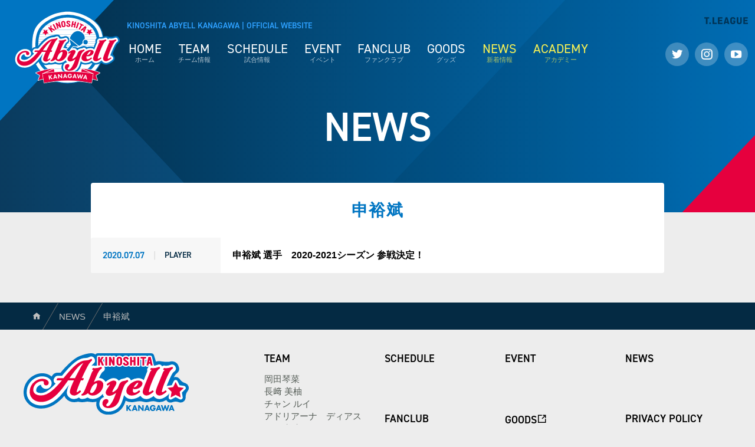

--- FILE ---
content_type: text/html; charset=UTF-8
request_url: https://kinoshita-abyell.com/news/tag/%E7%94%B3%E8%A3%95%E6%96%8C
body_size: 28423
content:



<!DOCTYPE html>
<html lang="ja">
<head>
<!-- Global site tag (gtag.js) - Google Analytics -->
<script async src="https://www.googletagmanager.com/gtag/js?id=UA-72887809-3"></script>
<script>
  window.dataLayer = window.dataLayer || [];
  function gtag(){dataLayer.push(arguments);}
  gtag('js', new Date());

  gtag('config', 'UA-72887809-3');
</script>
<meta charset="UTF-8">
<meta name="viewport" content="width=device-width" />

<title>申裕斌 | 木下アビエル神奈川 公式サイト</title>

<meta name="description" content="卓球Tリーグ 木下アビエル神奈川公式サイト。ニュース、試合情報、選手、ファンクラブの情報などがご覧いただけます。">

<meta name='robots' content='max-image-preview:large' />
	<style>img:is([sizes="auto" i], [sizes^="auto," i]) { contain-intrinsic-size: 3000px 1500px }</style>
	<script type="text/javascript">
/* <![CDATA[ */
window._wpemojiSettings = {"baseUrl":"https:\/\/s.w.org\/images\/core\/emoji\/16.0.1\/72x72\/","ext":".png","svgUrl":"https:\/\/s.w.org\/images\/core\/emoji\/16.0.1\/svg\/","svgExt":".svg","source":{"concatemoji":"https:\/\/kinoshita-abyell.com\/wp-includes\/js\/wp-emoji-release.min.js"}};
/*! This file is auto-generated */
!function(s,n){var o,i,e;function c(e){try{var t={supportTests:e,timestamp:(new Date).valueOf()};sessionStorage.setItem(o,JSON.stringify(t))}catch(e){}}function p(e,t,n){e.clearRect(0,0,e.canvas.width,e.canvas.height),e.fillText(t,0,0);var t=new Uint32Array(e.getImageData(0,0,e.canvas.width,e.canvas.height).data),a=(e.clearRect(0,0,e.canvas.width,e.canvas.height),e.fillText(n,0,0),new Uint32Array(e.getImageData(0,0,e.canvas.width,e.canvas.height).data));return t.every(function(e,t){return e===a[t]})}function u(e,t){e.clearRect(0,0,e.canvas.width,e.canvas.height),e.fillText(t,0,0);for(var n=e.getImageData(16,16,1,1),a=0;a<n.data.length;a++)if(0!==n.data[a])return!1;return!0}function f(e,t,n,a){switch(t){case"flag":return n(e,"\ud83c\udff3\ufe0f\u200d\u26a7\ufe0f","\ud83c\udff3\ufe0f\u200b\u26a7\ufe0f")?!1:!n(e,"\ud83c\udde8\ud83c\uddf6","\ud83c\udde8\u200b\ud83c\uddf6")&&!n(e,"\ud83c\udff4\udb40\udc67\udb40\udc62\udb40\udc65\udb40\udc6e\udb40\udc67\udb40\udc7f","\ud83c\udff4\u200b\udb40\udc67\u200b\udb40\udc62\u200b\udb40\udc65\u200b\udb40\udc6e\u200b\udb40\udc67\u200b\udb40\udc7f");case"emoji":return!a(e,"\ud83e\udedf")}return!1}function g(e,t,n,a){var r="undefined"!=typeof WorkerGlobalScope&&self instanceof WorkerGlobalScope?new OffscreenCanvas(300,150):s.createElement("canvas"),o=r.getContext("2d",{willReadFrequently:!0}),i=(o.textBaseline="top",o.font="600 32px Arial",{});return e.forEach(function(e){i[e]=t(o,e,n,a)}),i}function t(e){var t=s.createElement("script");t.src=e,t.defer=!0,s.head.appendChild(t)}"undefined"!=typeof Promise&&(o="wpEmojiSettingsSupports",i=["flag","emoji"],n.supports={everything:!0,everythingExceptFlag:!0},e=new Promise(function(e){s.addEventListener("DOMContentLoaded",e,{once:!0})}),new Promise(function(t){var n=function(){try{var e=JSON.parse(sessionStorage.getItem(o));if("object"==typeof e&&"number"==typeof e.timestamp&&(new Date).valueOf()<e.timestamp+604800&&"object"==typeof e.supportTests)return e.supportTests}catch(e){}return null}();if(!n){if("undefined"!=typeof Worker&&"undefined"!=typeof OffscreenCanvas&&"undefined"!=typeof URL&&URL.createObjectURL&&"undefined"!=typeof Blob)try{var e="postMessage("+g.toString()+"("+[JSON.stringify(i),f.toString(),p.toString(),u.toString()].join(",")+"));",a=new Blob([e],{type:"text/javascript"}),r=new Worker(URL.createObjectURL(a),{name:"wpTestEmojiSupports"});return void(r.onmessage=function(e){c(n=e.data),r.terminate(),t(n)})}catch(e){}c(n=g(i,f,p,u))}t(n)}).then(function(e){for(var t in e)n.supports[t]=e[t],n.supports.everything=n.supports.everything&&n.supports[t],"flag"!==t&&(n.supports.everythingExceptFlag=n.supports.everythingExceptFlag&&n.supports[t]);n.supports.everythingExceptFlag=n.supports.everythingExceptFlag&&!n.supports.flag,n.DOMReady=!1,n.readyCallback=function(){n.DOMReady=!0}}).then(function(){return e}).then(function(){var e;n.supports.everything||(n.readyCallback(),(e=n.source||{}).concatemoji?t(e.concatemoji):e.wpemoji&&e.twemoji&&(t(e.twemoji),t(e.wpemoji)))}))}((window,document),window._wpemojiSettings);
/* ]]> */
</script>
<style id='wp-emoji-styles-inline-css' type='text/css'>

	img.wp-smiley, img.emoji {
		display: inline !important;
		border: none !important;
		box-shadow: none !important;
		height: 1em !important;
		width: 1em !important;
		margin: 0 0.07em !important;
		vertical-align: -0.1em !important;
		background: none !important;
		padding: 0 !important;
	}
</style>
<style id='classic-theme-styles-inline-css' type='text/css'>
/*! This file is auto-generated */
.wp-block-button__link{color:#fff;background-color:#32373c;border-radius:9999px;box-shadow:none;text-decoration:none;padding:calc(.667em + 2px) calc(1.333em + 2px);font-size:1.125em}.wp-block-file__button{background:#32373c;color:#fff;text-decoration:none}
</style>
<style id='global-styles-inline-css' type='text/css'>
:root{--wp--preset--aspect-ratio--square: 1;--wp--preset--aspect-ratio--4-3: 4/3;--wp--preset--aspect-ratio--3-4: 3/4;--wp--preset--aspect-ratio--3-2: 3/2;--wp--preset--aspect-ratio--2-3: 2/3;--wp--preset--aspect-ratio--16-9: 16/9;--wp--preset--aspect-ratio--9-16: 9/16;--wp--preset--color--black: #000000;--wp--preset--color--cyan-bluish-gray: #abb8c3;--wp--preset--color--white: #ffffff;--wp--preset--color--pale-pink: #f78da7;--wp--preset--color--vivid-red: #cf2e2e;--wp--preset--color--luminous-vivid-orange: #ff6900;--wp--preset--color--luminous-vivid-amber: #fcb900;--wp--preset--color--light-green-cyan: #7bdcb5;--wp--preset--color--vivid-green-cyan: #00d084;--wp--preset--color--pale-cyan-blue: #8ed1fc;--wp--preset--color--vivid-cyan-blue: #0693e3;--wp--preset--color--vivid-purple: #9b51e0;--wp--preset--gradient--vivid-cyan-blue-to-vivid-purple: linear-gradient(135deg,rgba(6,147,227,1) 0%,rgb(155,81,224) 100%);--wp--preset--gradient--light-green-cyan-to-vivid-green-cyan: linear-gradient(135deg,rgb(122,220,180) 0%,rgb(0,208,130) 100%);--wp--preset--gradient--luminous-vivid-amber-to-luminous-vivid-orange: linear-gradient(135deg,rgba(252,185,0,1) 0%,rgba(255,105,0,1) 100%);--wp--preset--gradient--luminous-vivid-orange-to-vivid-red: linear-gradient(135deg,rgba(255,105,0,1) 0%,rgb(207,46,46) 100%);--wp--preset--gradient--very-light-gray-to-cyan-bluish-gray: linear-gradient(135deg,rgb(238,238,238) 0%,rgb(169,184,195) 100%);--wp--preset--gradient--cool-to-warm-spectrum: linear-gradient(135deg,rgb(74,234,220) 0%,rgb(151,120,209) 20%,rgb(207,42,186) 40%,rgb(238,44,130) 60%,rgb(251,105,98) 80%,rgb(254,248,76) 100%);--wp--preset--gradient--blush-light-purple: linear-gradient(135deg,rgb(255,206,236) 0%,rgb(152,150,240) 100%);--wp--preset--gradient--blush-bordeaux: linear-gradient(135deg,rgb(254,205,165) 0%,rgb(254,45,45) 50%,rgb(107,0,62) 100%);--wp--preset--gradient--luminous-dusk: linear-gradient(135deg,rgb(255,203,112) 0%,rgb(199,81,192) 50%,rgb(65,88,208) 100%);--wp--preset--gradient--pale-ocean: linear-gradient(135deg,rgb(255,245,203) 0%,rgb(182,227,212) 50%,rgb(51,167,181) 100%);--wp--preset--gradient--electric-grass: linear-gradient(135deg,rgb(202,248,128) 0%,rgb(113,206,126) 100%);--wp--preset--gradient--midnight: linear-gradient(135deg,rgb(2,3,129) 0%,rgb(40,116,252) 100%);--wp--preset--font-size--small: 13px;--wp--preset--font-size--medium: 20px;--wp--preset--font-size--large: 36px;--wp--preset--font-size--x-large: 42px;--wp--preset--spacing--20: 0.44rem;--wp--preset--spacing--30: 0.67rem;--wp--preset--spacing--40: 1rem;--wp--preset--spacing--50: 1.5rem;--wp--preset--spacing--60: 2.25rem;--wp--preset--spacing--70: 3.38rem;--wp--preset--spacing--80: 5.06rem;--wp--preset--shadow--natural: 6px 6px 9px rgba(0, 0, 0, 0.2);--wp--preset--shadow--deep: 12px 12px 50px rgba(0, 0, 0, 0.4);--wp--preset--shadow--sharp: 6px 6px 0px rgba(0, 0, 0, 0.2);--wp--preset--shadow--outlined: 6px 6px 0px -3px rgba(255, 255, 255, 1), 6px 6px rgba(0, 0, 0, 1);--wp--preset--shadow--crisp: 6px 6px 0px rgba(0, 0, 0, 1);}:where(.is-layout-flex){gap: 0.5em;}:where(.is-layout-grid){gap: 0.5em;}body .is-layout-flex{display: flex;}.is-layout-flex{flex-wrap: wrap;align-items: center;}.is-layout-flex > :is(*, div){margin: 0;}body .is-layout-grid{display: grid;}.is-layout-grid > :is(*, div){margin: 0;}:where(.wp-block-columns.is-layout-flex){gap: 2em;}:where(.wp-block-columns.is-layout-grid){gap: 2em;}:where(.wp-block-post-template.is-layout-flex){gap: 1.25em;}:where(.wp-block-post-template.is-layout-grid){gap: 1.25em;}.has-black-color{color: var(--wp--preset--color--black) !important;}.has-cyan-bluish-gray-color{color: var(--wp--preset--color--cyan-bluish-gray) !important;}.has-white-color{color: var(--wp--preset--color--white) !important;}.has-pale-pink-color{color: var(--wp--preset--color--pale-pink) !important;}.has-vivid-red-color{color: var(--wp--preset--color--vivid-red) !important;}.has-luminous-vivid-orange-color{color: var(--wp--preset--color--luminous-vivid-orange) !important;}.has-luminous-vivid-amber-color{color: var(--wp--preset--color--luminous-vivid-amber) !important;}.has-light-green-cyan-color{color: var(--wp--preset--color--light-green-cyan) !important;}.has-vivid-green-cyan-color{color: var(--wp--preset--color--vivid-green-cyan) !important;}.has-pale-cyan-blue-color{color: var(--wp--preset--color--pale-cyan-blue) !important;}.has-vivid-cyan-blue-color{color: var(--wp--preset--color--vivid-cyan-blue) !important;}.has-vivid-purple-color{color: var(--wp--preset--color--vivid-purple) !important;}.has-black-background-color{background-color: var(--wp--preset--color--black) !important;}.has-cyan-bluish-gray-background-color{background-color: var(--wp--preset--color--cyan-bluish-gray) !important;}.has-white-background-color{background-color: var(--wp--preset--color--white) !important;}.has-pale-pink-background-color{background-color: var(--wp--preset--color--pale-pink) !important;}.has-vivid-red-background-color{background-color: var(--wp--preset--color--vivid-red) !important;}.has-luminous-vivid-orange-background-color{background-color: var(--wp--preset--color--luminous-vivid-orange) !important;}.has-luminous-vivid-amber-background-color{background-color: var(--wp--preset--color--luminous-vivid-amber) !important;}.has-light-green-cyan-background-color{background-color: var(--wp--preset--color--light-green-cyan) !important;}.has-vivid-green-cyan-background-color{background-color: var(--wp--preset--color--vivid-green-cyan) !important;}.has-pale-cyan-blue-background-color{background-color: var(--wp--preset--color--pale-cyan-blue) !important;}.has-vivid-cyan-blue-background-color{background-color: var(--wp--preset--color--vivid-cyan-blue) !important;}.has-vivid-purple-background-color{background-color: var(--wp--preset--color--vivid-purple) !important;}.has-black-border-color{border-color: var(--wp--preset--color--black) !important;}.has-cyan-bluish-gray-border-color{border-color: var(--wp--preset--color--cyan-bluish-gray) !important;}.has-white-border-color{border-color: var(--wp--preset--color--white) !important;}.has-pale-pink-border-color{border-color: var(--wp--preset--color--pale-pink) !important;}.has-vivid-red-border-color{border-color: var(--wp--preset--color--vivid-red) !important;}.has-luminous-vivid-orange-border-color{border-color: var(--wp--preset--color--luminous-vivid-orange) !important;}.has-luminous-vivid-amber-border-color{border-color: var(--wp--preset--color--luminous-vivid-amber) !important;}.has-light-green-cyan-border-color{border-color: var(--wp--preset--color--light-green-cyan) !important;}.has-vivid-green-cyan-border-color{border-color: var(--wp--preset--color--vivid-green-cyan) !important;}.has-pale-cyan-blue-border-color{border-color: var(--wp--preset--color--pale-cyan-blue) !important;}.has-vivid-cyan-blue-border-color{border-color: var(--wp--preset--color--vivid-cyan-blue) !important;}.has-vivid-purple-border-color{border-color: var(--wp--preset--color--vivid-purple) !important;}.has-vivid-cyan-blue-to-vivid-purple-gradient-background{background: var(--wp--preset--gradient--vivid-cyan-blue-to-vivid-purple) !important;}.has-light-green-cyan-to-vivid-green-cyan-gradient-background{background: var(--wp--preset--gradient--light-green-cyan-to-vivid-green-cyan) !important;}.has-luminous-vivid-amber-to-luminous-vivid-orange-gradient-background{background: var(--wp--preset--gradient--luminous-vivid-amber-to-luminous-vivid-orange) !important;}.has-luminous-vivid-orange-to-vivid-red-gradient-background{background: var(--wp--preset--gradient--luminous-vivid-orange-to-vivid-red) !important;}.has-very-light-gray-to-cyan-bluish-gray-gradient-background{background: var(--wp--preset--gradient--very-light-gray-to-cyan-bluish-gray) !important;}.has-cool-to-warm-spectrum-gradient-background{background: var(--wp--preset--gradient--cool-to-warm-spectrum) !important;}.has-blush-light-purple-gradient-background{background: var(--wp--preset--gradient--blush-light-purple) !important;}.has-blush-bordeaux-gradient-background{background: var(--wp--preset--gradient--blush-bordeaux) !important;}.has-luminous-dusk-gradient-background{background: var(--wp--preset--gradient--luminous-dusk) !important;}.has-pale-ocean-gradient-background{background: var(--wp--preset--gradient--pale-ocean) !important;}.has-electric-grass-gradient-background{background: var(--wp--preset--gradient--electric-grass) !important;}.has-midnight-gradient-background{background: var(--wp--preset--gradient--midnight) !important;}.has-small-font-size{font-size: var(--wp--preset--font-size--small) !important;}.has-medium-font-size{font-size: var(--wp--preset--font-size--medium) !important;}.has-large-font-size{font-size: var(--wp--preset--font-size--large) !important;}.has-x-large-font-size{font-size: var(--wp--preset--font-size--x-large) !important;}
:where(.wp-block-post-template.is-layout-flex){gap: 1.25em;}:where(.wp-block-post-template.is-layout-grid){gap: 1.25em;}
:where(.wp-block-columns.is-layout-flex){gap: 2em;}:where(.wp-block-columns.is-layout-grid){gap: 2em;}
:root :where(.wp-block-pullquote){font-size: 1.5em;line-height: 1.6;}
</style>
<link rel='stylesheet' id='wp-block-library-css' href='https://kinoshita-abyell.com/wp-includes/css/dist/block-library/style.min.css' type='text/css' media='all' />
<link rel='stylesheet' id='xeicon-css' href='https://cdn.jsdelivr.net/xeicon/2/xeicon.min.css' type='text/css' media='all' />
<link rel='stylesheet' id='style-css' href='https://kinoshita-abyell.com/wp-content/themes/abyell/style.css' type='text/css' media='all' />
<link rel="https://api.w.org/" href="https://kinoshita-abyell.com/wp-json/" /><link rel="alternate" title="JSON" type="application/json" href="https://kinoshita-abyell.com/wp-json/wp/v2/tags/24" /><noscript><style>.lazyload[data-src]{display:none !important;}</style></noscript><style>.lazyload{background-image:none !important;}.lazyload:before{background-image:none !important;}</style>		<style type="text/css" id="wp-custom-css">
			/* booth-guide 専用CSS（全文） */
.booth-guide {
  margin: 32px 0;
  font-family: inherit;
}

.booth-guide details {
  border: 1px solid #ddd;
  border-radius: 8px;
  margin-bottom: 14px;
  background: #fff;
}

.booth-guide summary {
  cursor: pointer;
  padding: 14px 16px;
  font-weight: 700;
  font-size: 16px;
  color: #0075C2;
  list-style: none;
}

/* 以下そのまま続けてOK */
		</style>
		
<link rel="shortcut icon" href="https://kinoshita-abyell.com/wp-content/themes/abyell/images/favicon.ico" />
<link rel="apple-touch-icon" sizes="152x152" href="https://kinoshita-abyell.com/wp-content/themes/abyell/images/apple-touch-icon.png">
<link rel="icon" href="https://kinoshita-abyell.com/wp-content/themes/abyell/images/favicon-192.png">

<!-- web fonts -->
<script>
  (function(d) {
    var config = {
      kitId: 'nqy0mlk',
      scriptTimeout: 3000,
      async: true
    },
    h=d.documentElement,t=setTimeout(function(){h.className=h.className.replace(/\bwf-loading\b/g,"")+" wf-inactive";},config.scriptTimeout),tk=d.createElement("script"),f=false,s=d.getElementsByTagName("script")[0],a;h.className+=" wf-loading";tk.src='https://use.typekit.net/'+config.kitId+'.js';tk.async=true;tk.onload=tk.onreadystatechange=function(){a=this.readyState;if(f||a&&a!="complete"&&a!="loaded")return;f=true;clearTimeout(t);try{Typekit.load(config)}catch(e){}};s.parentNode.insertBefore(tk,s)
  })(document);
</script>

</head>
<body class="archive tag tag-24 wp-theme-abyell">

  <header class="header">
    <h1 class="header__emblem"><a href="/"><img class="header__emblem-img lazyload" src="[data-uri]" alt="木下アビエル神奈川" data-src="https://kinoshita-abyell.com/wp-content/themes/abyell/images/emblem_abyell.svg" decoding="async" /><noscript><img class="header__emblem-img" src="https://kinoshita-abyell.com/wp-content/themes/abyell/images/emblem_abyell.svg" alt="木下アビエル神奈川" data-eio="l" /></noscript></a></h1>
    <h2 class="header__sitename"><a href="/">KINOSHITA ABYELL KANAGAWA<span class="header__sitename-space"> | </span><br class="header__sitename-break">OFFICIAL WEBSITE</a></h2>

    <button class="header__menu-btn"></button>

    <nav class="header__navigation">
      <ul class="navigation">
        <li class="navigation__item -top"><a href="/"><div class="navigation__en">HOME</div><div class="navigation__ja">ホーム</div></a></li>
        <li class="navigation__item -team"><a href="/team/"><div class="navigation__en">TEAM</div><div class="navigation__ja">チーム情報</div></a></li>
        <li class="navigation__item -schedule"><a href="/schedule/"><div class="navigation__en">SCHEDULE</div><div class="navigation__ja">試合情報</div></a></li>
        <li class="navigation__item -event"><a href="/event/"><div class="navigation__en">EVENT</div><div class="navigation__ja">イベント</div></a></li>
        <li class="navigation__item -fanclub"><a href="/fanclub/"><div class="navigation__en">FANCLUB</div><div class="navigation__ja">ファンクラブ</div></a></li>
        <li class="navigation__item -goods"><a href="https://store.tleague.jp/products/list?team_id=5" target="_blank"><div class="navigation__en">GOODS</div><div class="navigation__ja">グッズ</div></a></li>
        <li class="navigation__item -news"><a href="/news/"><div class="navigation__en">NEWS</div><div class="navigation__ja">新着情報</div></a></li>
        <li class="navigation__item -news"><a href="https://kinoshita-tta.com/" target="_blank"><div class="navigation__en">ACADEMY</div><div class="navigation__ja">アカデミー</div></a></li>
      </ul>
      <div class="header__sns">
        <ul class="sns">
          <li class="sns__item -twitter"><a class="btn-sns" href="https://twitter.com/Abyell_Kanagawa/" target="_blank"><i class="xi-twitter" aria-label="Twitter"></i></a></li>
          <li class="sns__item -insta"><a class="btn-sns" href="https://www.instagram.com/kinoshita_abyell/" target="_blank"><i class="xi-instagram" aria-label="Instagram"></i></a></li>
          <li class="sns__item -youtube"><a class="btn-sns" href="https://www.youtube.com/channel/UCcKsiSN1EoIGj-wZG4eTDGQ/" target="_blank"><i class="xi-youtube-play" aria-label="YouTube"></i></a></li>
        </ul>
      </div>
    </nav>
    <div class="header__tleague"><a href="https://tleague.jp/" target="_blank"><img src="[data-uri]" alt="T.LEAGUE" data-src="https://kinoshita-abyell.com/wp-content/themes/abyell/images/logo_tleague.svg" decoding="async" class="lazyload" /><noscript><img src="https://kinoshita-abyell.com/wp-content/themes/abyell/images/logo_tleague.svg" alt="T.LEAGUE" data-eio="l" /></noscript></a></div>
  </header>


<section class="main -min">
  <div class="main__tr01"><img class="main__tr-img lazyload" src="[data-uri]" alt="" data-src="https://kinoshita-abyell.com/wp-content/themes/abyell/images/bg_triangle01.svg" decoding="async" /><noscript><img class="main__tr-img" src="https://kinoshita-abyell.com/wp-content/themes/abyell/images/bg_triangle01.svg" alt="" data-eio="l" /></noscript></div>
  <div class="main__tr02"><img class="main__tr-img lazyload" src="[data-uri]" alt="" data-src="https://kinoshita-abyell.com/wp-content/themes/abyell/images/bg_triangle02.svg" decoding="async" /><noscript><img class="main__tr-img" src="https://kinoshita-abyell.com/wp-content/themes/abyell/images/bg_triangle02.svg" alt="" data-eio="l" /></noscript></div>
  <div class="main__tr03"><img class="main__tr-img lazyload" src="[data-uri]" alt="" data-src="https://kinoshita-abyell.com/wp-content/themes/abyell/images/bg_triangle03.svg" decoding="async" /><noscript><img class="main__tr-img" src="https://kinoshita-abyell.com/wp-content/themes/abyell/images/bg_triangle03.svg" alt="" data-eio="l" /></noscript></div>
  <div class="main__tr04"><img class="main__tr-img lazyload" src="[data-uri]" alt="" data-src="https://kinoshita-abyell.com/wp-content/themes/abyell/images/bg_triangle04.svg" decoding="async" /><noscript><img class="main__tr-img" src="https://kinoshita-abyell.com/wp-content/themes/abyell/images/bg_triangle04.svg" alt="" data-eio="l" /></noscript></div>
  
  <div class="main__heading">
    <h2 class="heading-page">NEWS</h2>
  </div>
   
</section><!-- /.main -->


<section class="container -min">
  

  <div class="container__inner">
    
    <h3 class="heading-secondary">申裕斌</h3>
    
    <ul class="news__list">
      
                  <li id="post-1777" class="news__item">
      
                <a class="news__link" href="https://kinoshita-abyell.com/news/player/1777">
                
          <div class="news__info">
            <div class="news__date">2020.07.07</div>
            <div class="news__category">PLAYER</div>
          </div>
          <h3 class="news__title">申裕斌 選手　2020-2021シーズン 参戦決定！</h3>
        </a>
      </li>
            
    </ul><!-- /.news__list -->
  
  </div><!-- /.container__inner -->
  
  
    

</section><!-- /.container -->



<footer class="footer">
  <nav class="footer__breadcrumb">
    <ul class="breadcrumb"><li class="breadcrumb__item"><a href="/"><i class="xi-home"></i></a></li><li class="breadcrumb__item"><a href="/news/">NEWS</a></li><li class="breadcrumb__item">申裕斌</li></ul>  </nav>

  <div class="footer__container">
    <div class="footer__grid footer__head">
      <h2 class="footer__logo"><img src="[data-uri]" alt="木下アビエル神奈川" data-src="https://kinoshita-abyell.com/wp-content/themes/abyell/images/logo_abyell.svg" decoding="async" class="lazyload" /><noscript><img src="https://kinoshita-abyell.com/wp-content/themes/abyell/images/logo_abyell.svg" alt="木下アビエル神奈川" data-eio="l" /></noscript></h2>
      <ul class="sns">
        <li class="sns__item -revers -twitter"><a class="btn-sns" href="https://twitter.com/Abyell_Kanagawa/" target="_blank"><i class="xi-twitter" aria-label="Twitter"></i></a></li>
        <li class="sns__item -revers -insta"><a class="btn-sns" href="https://www.instagram.com/kinoshita_abyell/" target="_blank"><i class="xi-instagram" aria-label="Instagram"></i></a></li>
        <li class="sns__item -revers -youtube"><a class="btn-sns" href="https://www.youtube.com/channel/UCcKsiSN1EoIGj-wZG4eTDGQ/" target="_blank"><i class="xi-youtube-play" aria-label="YouTube"></i></a></li>
      </ul>
    </div>
    <div class="footer__grid footer__team">
      <h3 class="footer__heading"><a href="/team/">TEAM</a></h3>
            <a class="footer__item" href="https://kinoshita-abyell.com/player/5461">岡田琴菜</a><br>
            <a class="footer__item" href="https://kinoshita-abyell.com/player/nagasaki">長﨑 美柚</a><br>
            <a class="footer__item" href="https://kinoshita-abyell.com/player/zhang">チャン ルイ</a><br>
            <a class="footer__item" href="https://kinoshita-abyell.com/player/%e3%82%a2%e3%83%89%e3%83%aa%e3%82%a2%e3%83%bc%e3%83%8a%e3%80%80%e3%83%87%e3%82%a3%e3%82%a2%e3%82%b9">アドリアーナ　ディアス</a><br>
            <a class="footer__item" href="https://kinoshita-abyell.com/player/hirano">平野 美宇</a><br>
            <a class="footer__item" href="https://kinoshita-abyell.com/player/harimoto">張本 美和</a><br>
            <a class="footer__item" href="https://kinoshita-abyell.com/player/%e7%93%9c%e7%94%9f%e6%97%a5%e5%92%b2">瓜生日咲</a><br>
            <a class="footer__item" href="https://kinoshita-abyell.com/player/%e7%89%9b%e5%b6%8b%e6%98%9f%e7%be%85">牛嶋星羅</a><br>
            <a class="footer__item" href="https://kinoshita-abyell.com/player/%e3%82%b8%e3%83%a5-%e3%83%a6%e3%83%aa%e3%83%b3">ジュ ユリン</a><br>
            <a class="footer__item" href="https://kinoshita-abyell.com/player/chen">チェン イーチン</a><br>
            <a class="footer__item" href="https://kinoshita-abyell.com/player/sakurai">櫻井 花</a><br>
      
      <a class="footer__item" href="/team/outline/">OUTLINE</a><br>
      <a class="footer__item" href="/team/partner/">PARTNER</a><br>
    </div>
    <div class="footer__grid footer__schedule">
      <h3 class="footer__heading"><a href="/schedule/">SCHEDULE</a></h3>
    </div>
    <div class="footer__grid footer__event">
      <h3 class="footer__heading"><a href="/event/">EVENT</a></h3>
    </div>
    <div class="footer__grid footer__fanclub">
      <h3 class="footer__heading"><a href="/fanclub/">FANCLUB</a></h3>
    </div>
    <div class="footer__grid footer__goods">
      <h3 class="footer__heading"><a href="https://store.tleague.jp/products/list?team_id=5" target="_blank">GOODS<i class="xi-external-link"></i></a></h3>
    </div>
    <div class="footer__grid footer__news">
      <h3 class="footer__heading"><a href="/news/">NEWS</a></h3>
    </div>
    <div class="footer__grid footer__privacy">
      <h3 class="footer__heading"><a href="/privacy/">PRIVACY POLICY</a></h3>
    </div>
    <div class="footer__grid footer__contact">
      <h3 class="footer__heading"><a href="/contact/">CONTACT US</a></h3>
    </div>
    <div class="footer__grid footer__company">
      <h3 class="footer__heading"><a href="http://kinoshita-tabletennis.com/" target="_blank">COMPANY<i class="xi-external-link"></i></a></h3>
    </div>
    <div class="footer__grid footer__copyright">
      <a class="footer__tleague" href="https://tleague.jp/" target="_blank"><img src="[data-uri]" alt="T.LEAGUE" data-src="https://kinoshita-abyell.com/wp-content/themes/abyell/images/logo_tleague.svg" decoding="async" class="lazyload" /><noscript><img src="https://kinoshita-abyell.com/wp-content/themes/abyell/images/logo_tleague.svg" alt="T.LEAGUE" data-eio="l" /></noscript></a>
      <small class="footer__small">©KINOSHITA ABYELL KANAGAWA</small>
    </div>
  </div>
</footer>


<script type="speculationrules">
{"prefetch":[{"source":"document","where":{"and":[{"href_matches":"\/*"},{"not":{"href_matches":["\/wp-*.php","\/wp-admin\/*","\/wp-content\/uploads\/*","\/wp-content\/*","\/wp-content\/plugins\/*","\/wp-content\/themes\/abyell\/*","\/*\\?(.+)"]}},{"not":{"selector_matches":"a[rel~=\"nofollow\"]"}},{"not":{"selector_matches":".no-prefetch, .no-prefetch a"}}]},"eagerness":"conservative"}]}
</script>
<script type="text/javascript" id="eio-lazy-load-js-before">
/* <![CDATA[ */
var eio_lazy_vars = {"exactdn_domain":"","skip_autoscale":0,"bg_min_dpr":1.1,"threshold":0,"use_dpr":1};
/* ]]> */
</script>
<script type="text/javascript" src="https://kinoshita-abyell.com/wp-content/plugins/ewww-image-optimizer/includes/lazysizes.min.js" id="eio-lazy-load-js" async="async" data-wp-strategy="async"></script>
<script type="text/javascript" src="https://ajax.googleapis.com/ajax/libs/jquery/2.2.4/jquery.min.js" id="jquery-js"></script>
<script type="text/javascript" src="https://kinoshita-abyell.com/wp-content/themes/abyell/js/default.js" id="jqueryDefault-js"></script>

</body>
</html>
  	
  	
  	
  	
	

--- FILE ---
content_type: text/css
request_url: https://kinoshita-abyell.com/wp-content/themes/abyell/style.css
body_size: 79341
content:
@charset "UTF-8";

/*
Theme Name: KINOSHITA ABYELL KANAGAWA
Description: https://kinoshita-abyell.com
*/

/************************************

reset

************************************/

* {
  box-sizing: border-box;
  margin: 0;
  padding: 0;
  font-size: 100%;
  line-height: 1;
}

h1, h2, h3, h4, h5, h6 {
  font-weight: inherit;
}

li {
  list-style-type: none;
}

img {
  border: 0;
  vertical-align: bottom;
}

table {
  border-collapse: collapse;
}

address, em {
  font-style: normal;
}

/************************************

base

************************************/

html {
  font-size: 625%;
}

body {
  position: relative;
  background: #ededed;
  color: #000;
  font-size: 0.16rem;
  font-family: sans-serif;
}

p {
  line-height: 1.5;
}

p + p {
  margin-top: 0.16rem;
}

a {
  color: inherit;
  text-decoration: none;
}

p > a {
  color: #0075c2;
}

img {
  max-width: 100%;
  height: auto;

  -webkit-backface-visibility: hidden;
}

::-moz-selection {
  background: #0075c2;
  color: #fff;
}

::selection {
  background: #0075c2;
  color: #fff;
}

/************************************

breadcrumb

************************************/

.breadcrumb {
  margin: 0 auto;
  max-width: 1200px;
  white-space: nowrap;
}

.breadcrumb__item {
  position: relative;
  display: inline-block;
  padding: 1em 1em;
  color: #bdbdbd;
  font-size: 0.15rem;
}

.breadcrumb__item:not(:first-of-type)::before {
  position: absolute;
  top: 0;
  left: 0;
  display: block;
  width: 1px;
  height: 100%;
  background: #707070;
  content: "";
  transform: skew(-30deg);
}

/************************************

button

************************************/

.btn-sns {
  display: flex;
  height: 100%;
  border-radius: 50%;

  justify-content: center;
  align-items: center;
}

.btn-arrow {
  display: inline-block;
  font-weight: 600;
  font-style: normal;
  font-size: 0.18rem;
  font-family: din-2014, sans-serif;

  -webkit-font-variant-ligatures: none;
  font-variant-ligatures: none;
}

.btn-arrow i {
  color: #0075c2;
  vertical-align: bottom;
}

.btn-external {
  display: inline-block;
  padding: 0.4em 1.5em;
  border: 1px solid #0075c2;
  border-radius: 20px;
  color: #0075c2;
  font-weight: 600;
  font-style: normal;
  font-family: din-2014, sans-serif;

  -webkit-font-variant-ligatures: none;
  font-variant-ligatures: none;
}

.btn-external::after {
  display: inline-block;
  margin-left: 0.2em;
  content: "\e980";
  font-weight: normal;
  font-family: "xeicon";
  transform: translate(0, 0.05em);
}

.btn-external.-light {
  border: 1px solid #fff;
  color: #fff;
}

.btn-external.-dark {
  border: 0;
  background: #042a43;
  color: #fff;
}

.btn-external.-middle {
  font-size: 0.22rem;
}

.btn-submit {
  display: inline-block;
  padding: 0.15rem 0.4rem;
  border: 0;
  border-radius: 4px;
  background: #0075c2;
  color: #fff;
  transition: 0.2s all ease 0s;
}

.btn-back {
  display: inline-block;
  padding: 0.15rem 0.4rem;
  min-width: 9em;
  border: 0;
  border-radius: 4px;
  background: #b5b5b5;
  color: #fff;
  transition: 0.2s all ease 0s;
}

/************************************

contact

************************************/

.contact {
  margin: 0 auto;
  padding: 0.7rem 12px;
  max-width: 588px;
}

.contact__column + .contact__column {
  margin-top: 0.34rem;
}

.contact__heading {
  font-weight: bold;
}

.contact__column-heading {
  margin-top: 0.4rem;
  margin-bottom: 0.2rem;
  color: #0075c2;
  font-weight: bold;
}

.contact__require {
  color: #e13a9b;
  font-size: 0.12rem;
}

.contact__require::before {
  margin: 0 0.06rem;
  color: #999;
  content: "｜";
}

.contact__input {
  margin-top: 0.12rem;
}

.contact__input input, .contact__input textarea {
  padding: 0.8em;
  width: 100%;
  border: 0;
  border-radius: 4px;
  background: #f0f0f0;
}

.contact__input input:focus, .contact__input textarea:focus {
  box-shadow: 0 0 1px 2px rgba(0, 117, 194, 0.8);
}

.contact__input input[type=radio] {
  width: auto;
}

.contact__input input#fcid {
  display: inline;
  width: auto;
}

.contact__submit {
  margin-top: 0.3rem;
  text-align: center;
}

.contact__notice {
  margin-top: 0.3rem;
}

.contact__finish {
  font-weight: bold;
  font-size: 0.25rem;
}

.contact__finish-text {
  margin-top: 0.2rem;
}

/************************************

container

************************************/

.container {
  position: relative;
  z-index: 5;
  margin: -0.5rem auto 0.5rem auto;
  padding: 0 12px;
  max-width: 1200px;
}

.container.-min {
  max-width: 996px;
}

.container + .container {
  margin: 0.5rem auto 0.5rem auto;
}

.container__inner {
  border-radius: 4px;
  background: #fff;
}

.container__inner + .container__inner {
  margin-top: 0.5rem;
}

.container__inner.-no-bg {
  background: transparent;
}

/************************************

event

************************************/

.event {
  padding: 0 0.4rem 0.4rem 0.4rem;
}

/************************************

fanclub

************************************/

.fanclub__column.-header {
  grid-area: fan-header;
}

.fanclub__column.-regular {
  grid-area: fan-regular;
}

.fanclub__column.-u18 {
  grid-area: fan-u18;
}

.fanclub__column.-notice {
  padding: 0.4rem 0.3rem;
  border-top: 1px solid #dddddd;

  grid-area: fan-notice;
}

.fanclub__lead {
  padding: 0.4rem 0.3rem;
}

.fanclub__catch {
  font-size: 0.17rem;
  line-height: 1.5;
}

.fanclub__notice {
  color: #999;
}

.fanclub__catch + .fanclub__notice {
  margin-top: 0.15rem;
}

.fanclub__category {
  padding: 0.7rem 0.1rem;
  color: #fff;
  text-align: center;
}

.fanclub__category.-regular {
  background: url(images/bg_fanclub-regular.jpg) center center/cover no-repeat;
}

.fanclub__category.-u18 {
  background: url(images/bg_fanclub-u18.jpg) center center/cover no-repeat;
}

.fanclub__category-name-en {
  display: inline-block;
  padding: 0.07rem 0.16rem;
  border: 4px solid #fff;
  font-weight: 600;
  font-style: normal;
  font-size: 0.4rem;
  font-family: din-2014, sans-serif;

  -webkit-font-variant-ligatures: none;
  font-variant-ligatures: none;
}

.fanclub__category-name-ja {
  margin-top: 0.15rem;
  line-height: 1.2;
}

.fanclub__category.-regular .fanclub__category-name-ja span {
  color: #2ea1ff;
}

.fanclub__category.-u18 .fanclub__category-name-ja span {
  color: #ff98b4;
}

.fanclub__price {
  padding: 0.2rem 12px;
  background: #000;
  color: #fff;
  text-align: center;
  font-weight: bold;
}

.fanclub__price span {
  color: #2ea1ff;
}

.fanclub__price em {
  font-size: 1.2em;
}

.fanclub__detail {
  padding: 0.4rem 0.3rem 0.15rem 0.3rem;
}

.fanclub__benefit-heading {
  font-weight: bold;
}

.fanclub__benefit-list {
  margin-top: 0.15rem;
}

.fanclub__benefit-item {
  margin-bottom: 0.1rem;
}

.fanclub__benefit-item::before {
  color: #0075c2;
  content: "●";
}

.fanclub__btn {
  margin-top: 0.3rem;
  text-align: center;
}

.fanclub__news {
  margin-top: 0.5rem;
}

/************************************

feature

************************************/

.feature {
  padding: 0.6rem 12px;
  background: url(images/bg_feature.jpg) center center/cover;
}

.feature__container {
  margin: 0 auto;
  max-width: 1200px;
}

.fearure__item {
  display: block;
  overflow: hidden;
  margin: 0 auto;
  padding: 0.2rem 0.2rem 0.2rem 1.25rem;
  max-width: 300px;
  border-radius: 4px;
  background-position: right top, left top;
  background-size: cover, contain;
  background-repeat: no-repeat, no-repeat;
}

.fearure__item + .fearure__item {
  margin: 0.2rem auto 0 auto;
}

.fearure__item.-fanclub {
  background-image: url(images/bg_feature-item.svg), url(images/bg_feature-fanclub@2x.jpg);

  grid-area: fanclub;
}

.footer__container > .fearure__item.-fanclub {
  -ms-grid-row: 4;
  -ms-grid-column: 3;
}

.fearure__item.-school {
  background-image: url(images/bg_feature-item.svg), url(images/bg_feature-school@2x.jpg);

  grid-area: school;
}

.fearure__item.-goods {
  background-image: url(images/bg_feature-item.svg), url(images/bg_feature-goods@2x.jpg);

  grid-area: goods;
}

.footer__container > .fearure__item.-goods {
  -ms-grid-row: 5;
  -ms-grid-column: 3;
}

@-webkit-keyframes hoverFlash {
  1% {
    opacity: 1;
  }

  15% {
    opacity: 1;
  }

  100% {
    opacity: 0;
  }
}

@keyframes hoverFlash {
  1% {
    opacity: 1;
  }

  15% {
    opacity: 1;
  }

  100% {
    opacity: 0;
  }
}

.feature__heading {
  margin-bottom: 0.08rem;
  font-weight: 600;
  font-style: normal;
  font-size: 0.22rem;
  font-family: din-2014, sans-serif;

  -webkit-font-variant-ligatures: none;
  font-variant-ligatures: none;
}

.feature__lead {
  font-size: 0.12rem;
}

/************************************

Footer

************************************/

.footer__breadcrumb {
  overflow: scroll;
  background: #042a43;
}

.footer__container {
  display: -ms-grid;
  display: grid;
  margin: 0.4rem auto 0 auto;
  padding-bottom: 0.5rem;
  max-width: 1200px;
  width: 100%;
  -webkit-column-gap: 0.12rem;
  -moz-column-gap: 0.12rem;
  column-gap: 0.12rem;

  -ms-grid-columns: 1fr 0.12rem 1fr;
  grid-template-columns: 1fr 1fr;
  -ms-grid-rows: (auto)[8];
  grid-template-rows: repeat(8, auto);
  grid-template-areas: "head head" "team schedule" "team event" "team fanclub" "team goods" "news privacy" "contact company" "copyright copyright";
}

.footer__grid {
  padding-left: 12px;
}

.footer__grid + .footer__grid {
  margin-top: 0.25rem;
}

.footer__head {
  -ms-grid-row: 1;
  -ms-grid-column: 1;
  -ms-grid-column-span: 3;
  grid-area: head;
}

.footer__team {
  -ms-grid-row: 2;
  -ms-grid-row-span: 4;
  -ms-grid-column: 1;
  grid-area: team;
}

.footer__schedule {
  -ms-grid-row: 2;
  -ms-grid-column: 3;
  grid-area: schedule;
}

.footer__event {
  -ms-grid-row: 3;
  -ms-grid-column: 3;
  grid-area: event;
}

.footer__fanclub {
  grid-area: fanclub;
}

.footer__container > .footer__fanclub {
  -ms-grid-row: 4;
  -ms-grid-column: 3;
}

.footer__goods {
  grid-area: goods;
}

.footer__container > .footer__goods {
  -ms-grid-row: 5;
  -ms-grid-column: 3;
}

.footer__news {
  -ms-grid-row: 6;
  -ms-grid-column: 1;
  grid-area: news;
}

.footer__privacy {
  -ms-grid-row: 6;
  -ms-grid-column: 3;
  grid-area: privacy;
}

.footer__contact {
  -ms-grid-row: 7;
  -ms-grid-column: 1;
  grid-area: contact;
}

.footer__company {
  -ms-grid-row: 7;
  -ms-grid-column: 3;
  grid-area: company;
}

.footer__copyright {
  padding-top: 0.5rem;

  -ms-grid-row: 8;
  -ms-grid-column: 1;
  -ms-grid-column-span: 3;
  grid-area: copyright;
  -ms-grid-row-align: end;
  align-self: end;
}

.footer__head .sns {
  margin-left: 0;

  justify-content: center;
}

.footer__logo {
  margin-bottom: 0.2rem;
  text-align: center;
}

.footer__logo img {
  width: 200px;
}

.footer__tleague {
  opacity: 0.5;
}

.footer__small {
  display: block;
  margin-top: 0.1rem;
  font-weight: 600;
  font-style: normal;
  font-size: 0.14rem;
  font-family: din-2014, sans-serif;

  -webkit-font-variant-ligatures: none;
  font-variant-ligatures: none;
}

.footer__heading {
  margin-bottom: 0.05rem;
  font-weight: 600;
  font-style: normal;
  font-size: 0.18rem;
  font-family: din-2014, sans-serif;

  -webkit-font-variant-ligatures: none;
  font-variant-ligatures: none;
}

.footer__heading + .footer__heading {
  margin-top: 0.37rem;
}

.footer__item {
  color: #545c56;
  font-size: 0.13rem;
  line-height: 1.4;
}

/************************************

goods

************************************/

.goods-list {
  display: flex;

  flex-wrap: wrap;
}

.goods-list__item {
  margin-right: 0.12rem;
  margin-bottom: 0.12rem;
  background: #fff;

  flex-basis: calc((100% - 0.12rem) / 2);
}

.goods-list__item:nth-of-type(2n) {
  margin-right: 0;
}

.goods-list__thumb {
  transition: 0.2s all ease 0s;
}

.goods-list__thumb img {
  width: 100%;
}

.goods-list__detail {
  position: relative;
  z-index: 1;
  padding: 0.1rem;
  background: #fff;
}

.goods-list__name {
  color: #0075c2;
  font-weight: bold;
  font-size: 0.14rem;
  line-height: 1.4;
}

.goods-list__price {
  color: #7e7e7e;
  font-size: 0.12rem;
}

.goods-list__btn {
  margin-top: 0.1rem;
  text-align: center;
}

/************************************

Header

************************************/

.header {
  position: absolute;
  top: 2px;
  right: 0;
  left: 0;
  z-index: 7;
  margin: 0 auto;
  max-width: 1322px;
  width: 100%;
  height: 100px;
}

.header__emblem {
  display: inline-block;
  padding-left: 6px;
}

.header__emblem .header__emblem-img {
  width: 98px;
}

.header__sitename {
  position: absolute;
  top: 40px;
  left: 110px;
  color: #2ea1ff;
  font-weight: 600;
  font-style: normal;
  font-size: 0.14rem;
  font-family: din-2014, sans-serif;
  line-height: 1.2;

  -webkit-font-variant-ligatures: none;
  font-variant-ligatures: none;
}

.header__sitename .header__sitename-space {
  display: none;
}

.header__navigation {
  position: fixed;
  top: 0;
  right: -100%;
  z-index: 100;
  display: block;
  width: 200px;
  height: 100%;
  background: rgba(4, 42, 67, 0.8);
  transition: 0.2s ease all;
}

.header__navigation.-open {
  right: 0;
  display: block;
  transition: 0.5s ease all;
}

.header__sns {
  margin-left: 0.2rem;
}

.header__tleague {
  position: absolute;
  top: 6px;
  right: 12px;
  display: none;
  width: 0.74rem;
  opacity: 0.5;
}

.header__menu-btn {
  position: absolute;
  top: 10px;
  right: 12px;
  z-index: 120;
  z-index: 150;
  display: block;
  border: 0;
  background: none;
  box-shadow: none;
}

.header__menu-btn::before {
  color: #fff;
  content: "\e91c";
  font-size: 0.3rem;
  font-family: "xeicon";
}

.header__menu-btn.-open {
  position: fixed;
  top: 12px;
}

.header__menu-btn.-open::before {
  content: "\e9af";
}

/************************************

heading

************************************/

.heading-page {
  color: #fff;
  text-align: center;
  font-weight: 600;
  font-style: normal;
  font-size: 0.45rem;
  font-family: din-2014, sans-serif;

  -webkit-font-variant-ligatures: none;
  font-variant-ligatures: none;
}

.heading-primary {
  margin-bottom: 0.3rem;
  color: #0075c2;
  text-align: center;
  letter-spacing: 0.05em;
  font-weight: 600;
  font-style: normal;
  font-size: 0.35rem;
  font-family: din-2014, sans-serif;

  -webkit-font-variant-ligatures: none;
  font-variant-ligatures: none;
}

.heading-secondary {
  margin-bottom: 0.3rem;
  padding-top: 0.3rem;
  color: #0075c2;
  text-align: center;
  letter-spacing: 0.05em;
  font-weight: 600;
  font-style: normal;
  font-size: 0.22rem;
  font-family: din-2014, sans-serif;
  line-height: 1.2;

  -webkit-font-variant-ligatures: none;
  font-variant-ligatures: none;
}

.heading-tertiary {
  margin-bottom: 0.05rem;
  padding-top: 0.3rem;
  font-weight: bold;
  font-size: 0.18rem;
  line-height: 1.4;
}

.heading-tertiary:first-child {
  padding-top: 0;
}

.heading-tertiary.-circle::before {
  color: #0075c2;
  content: "●";
}

/************************************

instagram-widget

************************************/

#instagram-widget {
  display: flex;

  flex-wrap: wrap;
}

.instagram-widget__item {
  flex-basis: 33.3333333333%;
}

.instagram-widget__item a {
  display: block;
  padding-bottom: 100%;
  background-position: center top;
  background-size: cover;
}

/************************************

latest-match

************************************/

.latest-match {
  display: -ms-grid;
  display: grid;

  -ms-grid-columns: (1fr)[2];
  grid-template-columns: repeat(2, 1fr);
  -ms-grid-rows: (auto)[5];
  grid-template-rows: repeat(5, auto);
  grid-template-areas: "lm-header lm-header" "lm-em-own lm-em-opposite" "lm-result lm-result" "lm-mem-own lm-mem-opposite" "lm-info lm-info";
}

.latest-match__header {
  padding: 0.25rem 0;
  background: rgba(0, 0, 0, 0.65);
  color: #fff;
  text-align: center;
  font-weight: 600;
  font-style: normal;
  font-size: 0.32rem;
  font-family: din-2014, sans-serif;

  -ms-grid-row: 1;
  -ms-grid-column: 1;
  -ms-grid-column-span: 2;
  grid-area: lm-header;
  -webkit-font-variant-ligatures: none;
  font-variant-ligatures: none;
}

.latest-match__emblem-own {
  padding: 0.2rem 0;
  background: rgba(0, 0, 0, 0.45);
  text-align: center;

  -ms-grid-row: 2;
  -ms-grid-column: 1;
  grid-area: lm-em-own;
}

.latest-match__emblem-opposite {
  padding: 0.2rem 0;
  border-left: 1px solid #000;
  background: rgba(0, 0, 0, 0.45);
  text-align: center;

  -ms-grid-row: 2;
  -ms-grid-column: 2;
  grid-area: lm-em-opposite;
}

.latest-match__result {
  position: relative;
  padding: 0.15rem 0.15rem 0.35rem 0.15rem;
  background: rgba(0, 0, 0, 0.65);
  color: #fff;
  text-align: center;

  -ms-grid-row: 3;
  -ms-grid-column: 1;
  -ms-grid-column-span: 2;
  grid-area: lm-result;
}

.latest-match__info {
  padding: 0.15rem 0;
  background: black;
  color: #fff;
  text-align: center;

  -ms-grid-row: 5;
  -ms-grid-column: 1;
  -ms-grid-column-span: 2;
  grid-area: lm-info;
}

.latest-match__member-own {
  display: flex;
  flex-direction: column;
  padding: 0.14rem;
  background: rgba(0, 0, 0, 0.45);
  color: #fff;

  -ms-grid-row: 4;
  -ms-grid-column: 1;
  grid-area: lm-mem-own;
  align-items: center;
}

.latest-match__member-opposite {
  display: flex;
  flex-direction: column;
  padding: 0.14rem;
  border-left: 1px solid #000;
  background: rgba(0, 0, 0, 0.45);
  color: #fff;

  -ms-grid-row: 4;
  -ms-grid-column: 2;
  grid-area: lm-mem-opposite;
  align-items: center;
}

.latest-match__rank {
  margin-bottom: 0.2rem;
  color: #fff;
  font-weight: bold;
  font-size: 0.14rem;
}

.latest-match__rank em {
  font-size: 1.8em;
}

.latest-match__rank span {
  display: inline-block;
  padding: 0.2em 3em;
  border-radius: 20px;
  background: #000;
}

.latest-match__mark {
  position: absolute;
  top: 0.35rem;
  padding-top: 1em;
  width: 3em;
  height: 3em;
  border-radius: 50%;
  text-align: center;
  font-weight: 600;
  font-style: normal;
  font-size: 0.2rem;
  font-family: din-2014, sans-serif;
  transform: translate(-40%, 0);

  -webkit-font-variant-ligatures: none;
  font-variant-ligatures: none;
}

.latest-match__mark.-win {
  background: #2ea1ff;
}

.latest-match__mark.-lose {
  background: #545c56;
}

.latest-match__total {
  font-weight: 600;
  font-style: normal;
  font-size: 1rem;
  font-family: din-2014, sans-serif;

  -webkit-font-variant-ligatures: none;
  font-variant-ligatures: none;
}

.latest-match__total span {
  color: #2ea1ff;
}

.latest-match__match {
  display: flex;
  margin-top: 0.12rem;

  justify-content: center;
  align-items: center;
}

.latest-match__match-name {
  font-size: 0.135rem;
  line-height: 1.2;

  flex: 1;
}

.latest-match__match-name:first-of-type {
  text-align: right;
}

.latest-match__match-name:last-of-type {
  text-align: left;
}

.latest-match__match-score {
  font-weight: 600;
  font-style: normal;
  font-size: 0.3rem;
  font-family: din-2014, sans-serif;

  -webkit-font-variant-ligatures: none;
  font-variant-ligatures: none;
  flex-basis: 20%;
}

.latest-match__detail {
  margin-top: 0.2rem;
}

.latest-match__member-name {
  margin-top: 0.08rem;
  font-size: 0.15rem;
}

.latest-match__member-name em {
  display: inline-block;
  margin-right: 0.4em;
  padding-top: 0.35em;
  width: 1.6em;
  height: 1.6em;
  border-radius: 50%;
  background: rgba(255, 255, 255, 0.3);
  text-align: center;
  font-weight: 600;
  font-style: normal;
  font-family: din-2014, sans-serif;

  -webkit-font-variant-ligatures: none;
  font-variant-ligatures: none;
}

.latest-match__date {
  font-weight: 600;
  font-style: normal;
  font-size: 0.28rem;
  font-family: din-2014, sans-serif;

  -webkit-font-variant-ligatures: none;
  font-variant-ligatures: none;
}

.latest-match__date em {
  font-size: 1.4em;
}

.latest-match__place {
  margin-top: 0.04rem;
  font-size: 0.14rem;
}

/************************************

list

************************************/

.list-circle {
  margin-top: 0.18rem;
}

.list-circle + p {
  margin-top: 0.18rem;
}

.list-circle__item {
  font-weight: bold;
  font-size: 0.18rem;
}

.list-circle__item::before {
  color: #0075c2;
  content: "●";
}

.list-circle__item:not(:first-of-type) {
  margin-top: 0.1rem;
}

/************************************

Main

************************************/

.main {
  position: relative;
  top: 0;
  overflow: hidden;
  padding-bottom: 36px;
  width: 100%;
  background: linear-gradient(to right, #042a43 0%, #0075c2 100%);
}

.main.-min {
  padding-top: 1.55rem;
  height: 270px;
}

/* 背景の三角形 */

.main__tr01, .main__tr02, .main__tr03, .main__tr04 {
  position: absolute;
  pointer-events: none;
}

.main__tr01 .main__tr-img, .main__tr02 .main__tr-img, .main__tr03 .main__tr-img, .main__tr04 .main__tr-img {
  max-width: none;
}

.main__tr01 {
  top: 0;
  right: 100%;
  z-index: 6;
  transform: translate(108px, 0);
}

.main__tr02 {
  top: 500px;
  left: -40px;
  z-index: 3;
}

.-min .main__tr02 {
  top: 0;
  left: -160px;
}

.main__tr03 {
  right: 0;
  z-index: 2;
  transform: translate(520px, 0);
}

.-min .main__tr03 {
  top: 0;
  transform: translate(530px, 0);
}

.main__tr04 {
  right: 0;
  bottom: -50%;
  z-index: 4;
}

.-player .main__tr04 {
  top: 229px;
}

.-min .main__tr04 {
  top: 120px;
}

.main__container {
  position: relative;
  z-index: 5;
  margin: 100px auto 0 auto;
  padding: 0 12px;
  max-width: 1322px;
}

.main__slider {
  overflow: hidden;
  background: rgba(4, 42, 67, 0.5);

  grid-area: slider;
}

.main__recent-match {
  background: #042a43;

  grid-area: recent-match;
}

.main__latest-match {
  grid-area: latest-match;
}

.main__heading {
  position: relative;
  z-index: 6;
}

/************************************

movie

************************************/

.movie {
  position: relative;
  z-index: 1;
  overflow: hidden;
  padding: 0.3rem 0;
  background: linear-gradient(to right, #042a43 0%, #0075c2 100%);
}

.movie__bg01 {
  position: absolute;
  top: 0;
  left: -15%;
  z-index: -1;
  opacity: 0.2;
  pointer-events: none;
}

.movie__bg01 img {
  max-width: none;
}

.movie__bg02 {
  position: absolute;
  top: 0;
  right: -30%;
  z-index: -1;
  pointer-events: none;
}

.movie__bg02 img {
  max-width: none;
}

.movie__heading {
  color: #fff;
  text-align: center;
  font-weight: 600;
  font-style: normal;
  font-size: 0.35rem;
  font-family: din-2014, sans-serif;

  -webkit-font-variant-ligatures: none;
  font-variant-ligatures: none;
}

.movie__container {
  margin-top: 0.3rem;
}

.movie__item {
  margin: 0 0.1rem;
}

.movie__inner {
  position: relative;
  padding: 0 0 56.25% 0;
  width: 100%;
  height: 0;
  background: #000;
}

.movie__inner:hover {
  cursor: pointer;
}

.movie__btn {
  position: absolute;
  top: 50%;
  left: 50%;
  z-index: 2;
  transform: translate(-50%, -50%);
}

.movie__bg {
  opacity: 0.7;
}

.movie__player {
  position: absolute;
  top: 0;
  left: 0;
  width: 100%;
  height: 100%;
}

.movie__arrow {
  position: absolute;
  top: 50%;
  margin-top: -0.2rem;
  color: #fff;
  font-size: 0.4rem;
}

.movie__arrow.-left {
  left: 8.6%;
}

.movie__arrow.-right {
  right: 8.6%;
}

.movie__more {
  margin-top: 0.4rem;
  text-align: center;
}

.movie .slick-dots {
  position: static;
  margin-top: 0rem;
  text-align: center;
}

.movie .slick-dots li {
  position: relative;
  display: inline-block;
  margin: 0 0.02rem;
  width: 0.4rem;
  height: 0.05rem;
  cursor: pointer;
}

.movie .slick-dots li button {
  position: absolute;
  top: 0;
  display: block;
  width: 0.4rem;
  height: 0.2rem;
  outline: none;
  border: 0;
  background: transparent;
  color: transparent;
  font-size: 0;
  line-height: 0;
  cursor: pointer;
}

.movie .slick-dots li button:before {
  position: absolute;
  top: 50%;
  left: 0;
  width: 0.4rem;
  height: 0.03rem;
  background: #fff;
  content: "";
  text-align: center;
  opacity: 0.25;
}

.movie .slick-dots li.slick-active button:before {
  color: #0075c2;
  opacity: 0.75;
}

/************************************

Navigation

************************************/

.navigation {
  display: flex;
  flex-direction: column;
  margin-top: 0.6rem;
  margin-left: 0.2rem;
}

.navigation__item {
  margin-bottom: 0.15rem;
  color: #fff;
  text-align: left;
}

.navigation__item.-active {
  color: #f7f154;
}

.navigation__en {
  font-weight: 400;
  font-style: normal;
  font-size: 0.18rem;
  font-family: din-2014, sans-serif;

  -webkit-font-variant-ligatures: none;
  font-variant-ligatures: none;
}

.navigation__ja {
  margin-top: 0.02rem;
  font-size: 0.11rem;
  opacity: 0.7;
}

/************************************

news-single

************************************/

.news-single {
  padding: 0.2rem;
}

.news-single__header {
  font-weight: 600;
  font-style: normal;
  font-size: 0.15rem;
  font-family: din-2014, sans-serif;

  -webkit-font-variant-ligatures: none;
  font-variant-ligatures: none;
}

.news-single__date {
  display: inline-block;
  color: #666;
}

.news-single__category {
  display: inline-block;
  margin-left: 0.1rem;
  color: #0075c2;
}

.news-single__title {
  margin-top: 0.14rem;
  font-weight: bold;
  font-size: 0.25rem;
}

.news-single__container {
  margin-top: 0.2rem;
}

.news-single__container img {
  display: inline-block;
  text-align: center;
}

.news-single__container p + img {
  margin-top: 0.16rem;
}

.news-single__container p {
  line-height: 1.8;
}

.news-single__container p + p {
  margin-top: 0.16rem;
}

.news-single__container img + p {
  margin-top: 0.16rem;
}

.news-single__container + .news-single__shere {
  margin-top: 0.4rem;
}

/************************************

news

************************************/

.news {
  padding: 0.6rem 12px 0.7rem 12px;
}

.news.-bg {
  background: url(images/pattern_abyell.svg) center center;
}

.news__container {
  margin: 0 auto;
  max-width: 996px;
}

.news__list {
  overflow: hidden;
  margin-top: 0.3rem;
  border-radius: 4px;
  background: #fff;
}

.news__sort + .news__list {
  margin-top: 0.15rem;
}

.news__item:not(:first-of-type) {
  border-top: 1px solid #dddddd;
}

.news__info {
  display: flex;
  padding: 0.08rem 0.16rem;
  min-width: 220px;
  background: #f7f7f7;

  align-items: center;
}

.news__date {
  color: #0075c2;
  font-weight: 600;
  font-style: normal;
  font-family: din-2014, sans-serif;

  -webkit-font-variant-ligatures: none;
  font-variant-ligatures: none;
}

.news__category {
  padding-left: 0.7em;
  color: #042a43;
  font-weight: 600;
  font-style: normal;
  font-size: 0.14rem;
  font-family: din-2014, sans-serif;

  -webkit-font-variant-ligatures: none;
  font-variant-ligatures: none;
}

.news__category::before {
  padding-right: 0.7em;
  color: #dddddd;
  content: "｜";
}

.news__title {
  padding: 0.14rem 0.16rem;
  font-weight: bold;
  line-height: 1.3;
}

.news__more {
  margin-top: 0.3rem;
  text-align: center;
}

.news__sort {
  margin-top: 0.6rem;
}

.news__sort-list {
  font-size: 0;
}

.news__sort-item {
  display: inline-block;
  margin-bottom: 0.1rem;
  padding-right: 0.04rem;
  font-weight: 600;
  font-style: normal;
  font-size: 0.17rem;
  font-family: din-2014, sans-serif;

  -webkit-font-variant-ligatures: none;
  font-variant-ligatures: none;
}

.news__sort-item:not(:last-of-type)::after {
  padding-left: 0.04rem;
  color: #dddddd;
  content: "｜";
}

.news__sort-item.-active {
  color: #0075c2;
}

.news__date-selecter {
  position: relative;
  width: 180px;
  border-radius: 4px;
  background: #fff;
}

.news__date-selecter::after {
  position: absolute;
  top: 0.03rem;
  right: 0.05rem;
  background: #fff;
  content: "\e936";
  font-family: "xeicon";
}

.news__date-selecter select {
  padding: 0.04rem 0 0.04rem 0.1rem;
  width: 100%;
  height: 0.23rem;
  outline: none;
  border: 0;
  border-radius: 0;
  background: none transparent;
  color: inherit;
  color: #000;
  vertical-align: middle;
  text-align: left;
  text-indent: 0.01px;
  text-overflow: "";
  font-size: inherit;
  font-size: 0.15rem;

  -webkit-appearance: button;
  -moz-appearance: button;
  appearance: button;
}

.news__date-selecter select option {
  background-color: #fff;
  color: #000;
}

.news__date-selecter select::-ms-expand {
  display: none;
}

.news__date-selecter select:-moz-focusring {
  color: transparent;
  text-shadow: 0 0 0 #000;
}

/************************************

not-found

************************************/

.not-found {
  padding: 0.4rem;
  text-align: center;
}

.not-found__heading {
  font-weight: bold;
  font-size: 0.22rem;
}

/************************************

outline

************************************/

.outline__column:not(:first-of-type) {
  padding: 0.4rem 0.3rem;
  border-top: 1px solid #dddddd;
}

.outline__column.-header {
  grid-area: ol-header;
}

.outline__column.-header img {
  vertical-align: top;
}

.outline__column.-logo {
  grid-area: ol-logo;
}

.outline__column.-emblem {
  grid-area: ol-emblem;
}

.outline__column.-mascot {
  grid-area: ol-mascot;
}

.outline__column.-uniform {
  grid-area: ol-uniform;
}

.outline__column.-company {
  grid-area: ol-company;
}

.outline__column figure {
  text-align: center;
}

.outline__column .outline__caption, .outline__column .outline__text {
  margin-top: 0.2rem;
  text-align: left;
  font-size: 0.15rem;
  line-height: 1.5;
}

.outline__catch {
  padding: 0.35rem 12px;
  background: #042a43;
  text-align: center;
}

.outline__heading {
  margin-bottom: 0.2rem;
  text-align: center;
  font-weight: 600;
  font-style: normal;
  font-size: 0.3rem;
  font-family: din-2014, sans-serif;

  -webkit-font-variant-ligatures: none;
  font-variant-ligatures: none;
}

.outline__img.-logo {
  padding: 0.55rem 0;
}

.outline__heading-sub {
  margin-top: 0.3rem;
  font-weight: bold;
  font-size: 0.25rem;
}

.outline__uniform-list .outline__caption {
  margin-top: 0;
  text-align: center;
}

/************************************

pagenation

************************************/

.pagenation {
  display: flex;
  margin-top: 0.4rem;
  align-items: center;
  justify-content: center;
}

.pagenation__prev, .pagenation__next {
  padding: 0.3em;
  color: #000;
  text-decoration: none;
  font-size: 0.22rem;
  transition: 0.2s all ease 0s;
}

.pagenation__prev {
  margin-right: 0.1rem;
}

.pagenation__next {
  margin-left: 0.1rem;
}

/* .pagenation__prev i,
.pagenation__next i {
  padding-top: 0.11em;
} */

.pagenation__list {
  display: flex;
}

.pagenation__number {
  /* margin: 0 0.25em; */
  margin: 0 0.5em;
  font-weight: 600;
  font-style: normal;
  font-size: 0.18rem;
  font-family: din-2014, sans-serif;
  transition: 0.2s all ease 0s;

  -webkit-font-variant-ligatures: none;
  font-variant-ligatures: none;
}

.pagenation__number a {
  display: inline-block;
  padding: 0.5em;
}

.pagenation__number.-current {
  color: #2ea1ff;
}

.pagenation__number.is-current {
  color: #fff;
  background-color: #333;
  padding: 0.25em 0.4em 0.2em;
}

.pagenation__number.is-current:hover {
  color: #fff;
  background-color: #2ea1ff;
}

/************************************

partner

************************************/

.partner__column {
  padding: 0.36rem 0.1rem;
  border-top: 1px solid #dddddd;
}

.partner__column.-sub {
  padding: 0.36rem 0.1rem;
  text-align: center;

  grid-area: pt-sub;
}

.partner__column.-platina {
  padding: 0.36rem 0.4rem;
  text-align: center;

  grid-area: pt-platina;
}

.partner__column.-silver {
  text-align: center;

  grid-area: pt-silver;
}

.partner__column.-partner {
  grid-area: pt-partner;
}

.partner__column.-supporter-dia {
  grid-area: pt-supporter-dia;
}

.partner__column.-supporter-platina {
  grid-area: pt-supporter-platina;
}

.partner__group > a {
  display: block;
  margin-top: 0.1rem;
}

.-sub .partner__group img {
  width: 310px;
}

.-platina .partner__group img {
  width: 290px;
}

.-silver .partner__group img {
  width: 240px;
}

.partner__heading {
  margin-bottom: 0.35rem;
  text-align: center;
  font-weight: 600;
  font-style: normal;
  font-size: 0.17rem;
  font-family: din-2014, sans-serif;

  -webkit-font-variant-ligatures: none;
  font-variant-ligatures: none;
}

.partner__list {
  display: flex;

  flex-wrap: wrap;
  gap: 0.1rem;
}

.partner__list.-partner {
  justify-content: center;
}

.partner__item {
  text-align: center;
  line-height: 1.3;
}

.-partner .partner__item {
  margin-bottom: 0.15rem;

  flex-basis: calc(50% - 0.1rem);
}

.-partner .partner__item img {
  width: 200px;
}

.-supporter-dia .partner__item {
  margin-bottom: 0.15rem;
  font-size: 0.13rem;

  flex-basis: calc(50% - 0.1rem);
}

.-supporter-dia .partner__item img {
  transform: translate(0, -25%);
}

.-supporter-platina .partner__item {
  margin-bottom: 0.17rem;
  font-size: 0.11rem;

  flex-basis: calc(50% - 0.1rem);
}

/************************************

pickup

************************************/

.pickup__item {
  overflow: hidden;
  border-radius: 4px;
  background: #fff;
}

.pickup__item:nth-of-type(1) {
  grid-area: pickup01;
}

.pickup__item:nth-of-type(2) {
  grid-area: pickup02;
}

.pickup__item + .pickup__item {
  margin-top: 0.2rem;
}

.pickup__link {
  display: block;
  height: 100%;
}

.pickup__photo {
  padding-bottom: 61.7%;
  background-position: center center;
  background-size: cover;
}

.pickup__mark {
  display: inline-block;
  padding: 0.03rem 0.4rem;
  background-image: linear-gradient(to left, #e6003e 0%, #0075c2 100%);
  color: #fff;
  font-weight: 600;
  font-style: normal;
  font-family: din-2014, sans-serif;

  -webkit-font-variant-ligatures: none;
  font-variant-ligatures: none;
}

.pickup__title {
  padding: 0.14rem 0.16rem;
  font-weight: bold;
  line-height: 1.3;
}

.pickup__info {
  display: flex;
  padding: 0 0 0.16rem 0.16rem;
  min-width: 220px;

  align-items: center;
}

.pickup__date {
  color: #0075c2;
  font-weight: 600;
  font-style: normal;
  font-family: din-2014, sans-serif;

  -webkit-font-variant-ligatures: none;
  font-variant-ligatures: none;
}

.pickup__category {
  padding-left: 0.7em;
  color: #042a43;
  font-weight: 600;
  font-style: normal;
  font-size: 0.14rem;
  font-family: din-2014, sans-serif;

  -webkit-font-variant-ligatures: none;
  font-variant-ligatures: none;
}

.pickup__category::before {
  padding-right: 0.7em;
  color: #dddddd;
  content: "｜";
}

/************************************

player-list

************************************/

.player-list {
  display: flex;

  flex-wrap: wrap;
}

.player-list + .player-list {
  margin-top: 0.4rem;
}

.player-list__item {
  overflow: hidden;

  flex-basis: 50%;
}

.player-list__link {
  position: relative;
  display: block;
}

.player-list__name {
  position: absolute;
  top: 50%;
  left: 0.12rem;
}

.player-list__name-ja {
  color: #fff;
  font-weight: bold;
  font-size: 6vw;
}

.player-list__name-en {
  margin-top: 0.5vw;
  color: #0075c2;
  font-weight: 600;
  font-style: normal;
  font-size: 2.8vw;
  font-family: din-2014, sans-serif;

  -webkit-font-variant-ligatures: none;
  font-variant-ligatures: none;
}

.player-list__number {
  position: absolute;
  right: 5vw;
  bottom: 0.1rem;
  color: #fff;
  letter-spacing: -0.05em;
  font-weight: 600;
  font-style: normal;
  font-style: italic;
  font-size: 15vw;
  font-family: din-2014, sans-serif;

  -webkit-font-variant-ligatures: none;
  font-variant-ligatures: none;
}

.player-list__triangle {
  position: absolute;
  right: 0;
  bottom: 0;
  display: block;
  width: calc( 10vw * 2);
  height: calc( 10vw * 2);
  border-top: 10vw solid transparent;
  border-right: 10vw solid #0075c2;
  border-bottom: 10vw solid #0075c2;
  border-left: 10vw solid transparent;
}

.player-list__thumb {
  -webkit-filter: saturate(0);
  filter: saturate(0);
  transition: 0.2s all ease 0s;
}

/************************************

player

************************************/

.player {
  position: relative;
  margin: 0 auto;
  max-width: 1044px;
  width: 100%;
  height: 450px;
}

.player__photo {
  position: absolute;
  top: 20%;
  z-index: 4;
  width: 100%;
  text-align: center;
}

.player__photo.-standing {
  right: 0;
  left: 0;
  margin: 0 auto;
  max-width: 576px;
}

.player__sign {
  position: absolute;
  right: 0;
  bottom: 0.5rem;
  z-index: 4;
  width: 45vw;
  text-align: right;
  opacity: 0.7;
  transform: scale(0.8);
  transform-origin: right bottom;
}

.player__sign.-horizon {
  width: 65vw;
}

.player__name-ja {
  position: absolute;
  top: 2.5rem;
  left: 0.12rem;
  z-index: 4;
  color: #fff;
  font-weight: bold;
  font-size: 0.36rem;
}

.player__name-en {
  position: absolute;
  top: 2.95rem;
  left: 0.12rem;
  z-index: 4;
  color: #2ea1ff;
  font-weight: 600;
  font-style: normal;
  font-size: 0.16rem;
  font-family: din-2014, sans-serif;

  -webkit-font-variant-ligatures: none;
  font-variant-ligatures: none;
}

.player__number {
  position: absolute;
  bottom: 0.35rem;
  left: 0;
  z-index: 5;
  color: #fff;
  text-align: right;
  letter-spacing: -0.05em;
  font-weight: 600;
  font-style: normal;
  font-style: italic;
  font-size: 1rem;
  font-family: din-2014, sans-serif;

  -webkit-font-variant-ligatures: none;
  font-variant-ligatures: none;
}

/************************************

privacy

************************************/

.privacy {
  padding: 0.4rem;
}

.privacy__heading {
  margin-top: 0.4rem;
  font-weight: bold;
}

.privacy__heading + .privacy__text, .privacy__text + .privacy__text {
  margin-top: 0.08rem;
}

/************************************

profile

************************************/

.profile {
  padding: 0.15rem;
}

.profile__column {
  display: flex;
  margin-top: 0.1rem;
}

.profile__column:not(:last-of-type) {
  padding-bottom: 0.1rem;
  border-bottom: 1px solid #dddddd;
}

.profile__column.-q9 {
  -ms-grid-column: 1;
  -ms-grid-column-span: 2;
  grid-column: 1/3;
}

.profile__column.-q10 {
  -ms-grid-column: 1;
  -ms-grid-column-span: 2;
  grid-column: 1/3;
}

.profile__column.-q11 {
  -ms-grid-column: 1;
  -ms-grid-column-span: 2;
  grid-column: 1/3;
}

.profile__column.-q12 {
  -ms-grid-column: 1;
  -ms-grid-column-span: 2;
  grid-column: 1/3;
  justify-content: center;
}

.profile__q {
  color: #0075c2;
  font-weight: bold;
  line-height: 1.5;

  flex-basis: 120px;
}

.profile__a {
  font-weight: bold;

  flex: 1;
}

/************************************

question

************************************/

.question {
  position: relative;
  z-index: 1;
  margin-top: -1rem;
  padding: 0.9rem 0 0 0;
  background: #313131;
}

.question__triangle {
  position: absolute;
  top: 0;
  right: 100%;
  z-index: -1;
  transform: translate(320px, 0);
}

.question__triangle img {
  max-width: none;
}

.question__container {
  position: relative;
  z-index: 1;
  margin: 0 auto;
  padding: 0 12px 0.7rem 12px;
  max-width: 996px;
}

.question__header {
  flex-basis: 35%;
}

.question__content {
  margin-top: 0.8rem;

  flex: 1;
}

.question__photo {
  position: absolute;
  top: 0;
  left: 0;
  z-index: -1;
  width: 100%;
  height: 100%;
  background-position: right -200px bottom;
  background-repeat: no-repeat;
  opacity: 0.4;
}

.question__heading {
  color: #2ea1ff;
  font-weight: 600;
  font-style: normal;
  font-style: italic;
  font-size: 1rem;
  font-family: din-2014, sans-serif;

  -webkit-font-variant-ligatures: none;
  font-variant-ligatures: none;
}

.question__heading span {
  font-size: 0.6em;
}

.question__lead {
  color: #fff;
  font-weight: bold;
  font-size: 0.18rem;
}

.question__heading-sub {
  color: #fff;
  font-weight: bold;
  font-size: 0.28rem;
}

.question__heading-sub::before {
  color: #2ea1ff;
  content: "Q.";
}

.question__heading-sub:not(:first-of-type) {
  margin-top: 0.6rem;
}

.question__text {
  margin-top: 0.25rem;
}

.question__column {
  margin-top: 0.1rem;
  padding-bottom: 0.08rem;
  border-bottom: 1px solid rgba(221, 221, 221, 0.3);
}

.question__q {
  color: #fff;
  line-height: 1.5;

  flex-basis: 45%;
}

.question__a {
  color: #a8a8a8;
  line-height: 1.5;
}

/************************************

recent-match

************************************/

.recent-match {
  height: 100%;
  background: #042a43;
}

.recent-match__heading {
  padding: 0.12rem 0;
  border-bottom: 1px solid #000;
  color: #9b9b9b;
  text-align: center;
  font-weight: 600;
  font-style: normal;
  font-size: 0.18rem;
  font-family: din-2014, sans-serif;

  -webkit-font-variant-ligatures: none;
  font-variant-ligatures: none;
}

.recent-match__container {
  display: flex;
  flex-direction: column;
  height: calc(100% - 0.24rem - 0.18rem - 1px);

  align-items: stretch;
}

.recent-match__item {
  display: flex;

  align-items: center;
  flex-basis: 100%;
}

.recent-match__item:not(:last-of-type) {
  border-bottom: 1px solid #000;
}

.recent-match__emblem {
  padding: 0 0.1rem;

  flex-basis: 38%;
}

.recent-match__detail {
  padding: 0.14rem 0;

  flex-grow: 1;
  flex-shrink: 0;
  flex-basis: 0;
}

.recent-match__home-away {
  display: flex;
  background: #545c56;

  flex-basis: 22px;
  align-self: stretch;
  justify-content: center;
  align-items: center;
}

.recent-match__name {
  color: #fff;
  font-weight: bold;
}

.recent-match__name::before {
  color: #9b9b9b;
  content: "vs. ";
  font-size: 0.14rem;
}

.recent-match__date {
  margin-top: 0.1rem;
  color: #fff;
  font-weight: 600;
  font-style: normal;
  font-size: 0.17rem;
  font-family: din-2014, sans-serif;

  -webkit-font-variant-ligatures: none;
  font-variant-ligatures: none;
}

.recent-match__day {
  margin-right: 0.08rem;
  font-size: 2.5em;
}

.recent-match__place {
  margin-top: 0.02rem;
  color: #9b9b9b;
  font-size: 0.12rem;
}

.recent-match__ticket {
  margin-top: 0.1rem;
}

.recent-match__home-away-inner {
  color: #fff;
  -ms-writing-mode: tb-rl;
  font-weight: 400;
  font-style: normal;
  font-size: 0.14rem;
  font-family: din-2014, sans-serif;

  -webkit-font-variant-ligatures: none;
  font-variant-ligatures: none;
  -webkit-writing-mode: vertical-rl;
  writing-mode: vertical-rl;
}

/************************************

schedule

************************************/

.schedule__item {
  display: -ms-grid;
  display: grid;

  -ms-grid-columns: 22px auto;
  grid-template-columns: 22px auto;
  -ms-grid-rows: auto auto auto;
  grid-template-rows: auto auto auto;
  grid-template-areas: "sc-homeaway sc-date" "sc-homeaway sc-match" "sc-homeaway sc-broadcast";
}

.schedule__item:not(:last-of-type) {
  border-bottom: 1px solid #dddddd;
}

.schedule__home-away {
  display: flex;
  background: #545c56;

  -ms-grid-row: 1;
  -ms-grid-row-span: 3;
  -ms-grid-column: 1;
  grid-area: sc-homeaway;
  align-self: stretch;
  justify-content: center;
  align-items: center;
}

.schedule__date {
  padding: 0.1rem 0 0 4%;

  -ms-grid-row: 1;
  -ms-grid-column: 2;
  grid-area: sc-date;
}

.schedule__match {
  padding: 0.15rem 2%;

  -ms-grid-row: 2;
  -ms-grid-column: 2;
  grid-area: sc-match;
}

.schedule__broadcast {
  padding: 0 4% 0.1rem 4%;

  -ms-grid-row: 3;
  -ms-grid-column: 2;
  grid-area: sc-broadcast;
}

.schedule__home-away-inner {
  color: #fff;
  -ms-writing-mode: tb-rl;
  font-weight: 400;
  font-style: normal;
  font-size: 0.14rem;
  font-family: din-2014, sans-serif;

  -webkit-font-variant-ligatures: none;
  font-variant-ligatures: none;
  -webkit-writing-mode: vertical-rl;
  writing-mode: vertical-rl;
}

.schedule__year {
  display: inline-block;
  color: #0075c2;
  font-weight: 600;
  font-style: normal;
  font-size: 0.2rem;
  font-family: din-2014, sans-serif;

  -webkit-font-variant-ligatures: none;
  font-variant-ligatures: none;
}

.schedule__day {
  display: inline-block;
  color: #0075c2;
  font-weight: 600;
  font-style: normal;
  font-size: 0.3rem;
  font-family: din-2014, sans-serif;

  -webkit-font-variant-ligatures: none;
  font-variant-ligatures: none;
}

.schedule__time {
  display: inline-block;
  font-weight: 600;
  font-style: normal;
  font-size: 0.19rem;
  font-family: din-2014, sans-serif;

  -webkit-font-variant-ligatures: none;
  font-variant-ligatures: none;
}

.schedule__name {
  margin-top: 0.05rem;
  font-weight: bold;
  font-size: 0.16rem;
}

.schedule__name::before {
  content: "vs. ";
  font-size: 0.13rem;
}

.schedule__place {
  margin-top: 0.1rem;
  font-size: 0.14rem;
}

.schedule__card {
  display: flex;

  justify-content: center;
  align-items: center;
}

.schedule__own img {
  width: 140px;
}

.schedule__opposite img {
  width: 140px;
}

.schedule__score {
  display: flex;
  padding: 0 2%;
  font-weight: 600;
  font-style: normal;
  font-size: 0.55rem;
  font-family: din-2014, sans-serif;

  -webkit-font-variant-ligatures: none;
  font-variant-ligatures: none;
  flex-basis: 40.4%;
  flex-shrink: 0;
  justify-content: center;
}

.schedule__score-own {
  color: #0075c2;
}

.schedule__score-middle {
  margin: 0 0.15rem;
}

.schedule__btn {
  text-align: center;
}

.schedule__heading {
  color: #0075c2;
  font-weight: bold;
  font-size: 0.12rem;
}

.schedule__channnel {
  margin-top: 0.05rem;
  font-weight: bold;
  font-size: 0.12rem;
}

/************************************

season-pass

************************************/

.season-pass__column {
  padding: 0.4rem 0.25rem;
}

.season-pass__column.-border {
  border-top: 1px solid #dddddd;
}

.season-pass__column .heading-secondary:first-child {
  padding: 0;
}

.season-pass__catch {
  text-align: center;
}

.season-pass__btn {
  margin-top: 0.1rem;
}

.season-pass__cource {
  margin-top: 0.2rem;
  text-align: center;
}

.season-pass__cource-item:not(:first-of-type) {
  margin: 0.4rem 0 0 0;
}

.season-pass__cource-img {
  display: block;
  margin-bottom: 0.2rem;
}

.season-pass__cource-coution {
  margin-top: 0.3rem;
  text-align: center;
}

/************************************

share

************************************/

.share {
  display: flex;
  margin-top: 1em;
}

.share__btn {
  margin: 0 0.05rem 0.05rem 0;
}

/************************************

slider

************************************/

.slider {
  position: relative;
}

.slider__container {
  position: relative;
}

.slider__dots {
  position: absolute;
  bottom: 0;
  left: 0.1rem;
  z-index: 50;
  height: 0.35rem;
}

.slider__dots .slick-dots {
  margin-top: 0rem;
  text-align: center;
}

.slider__dots .slick-dots li {
  position: relative;
  display: inline-block;
  margin: 0 0.02rem;
  width: 0.4rem;
  height: 0.05rem;
  cursor: pointer;
}

.slider__dots .slick-dots li button {
  position: absolute;
  top: 0;
  display: block;
  width: 0.4rem;
  height: 0.2rem;
  outline: none;
  border: 0;
  background: transparent;
  color: transparent;
  font-size: 0;
  line-height: 0;
  cursor: pointer;
}

.slider__dots .slick-dots li button:before {
  position: absolute;
  top: 50%;
  left: 0;
  width: 0.4rem;
  height: 0.03rem;
  background: #fff;
  content: "";
  text-align: center;
  opacity: 0.4;
}

.slider__dots .slick-dots li.slick-active button:before {
  color: #0075c2;
  opacity: 1;
}

/************************************

sns

************************************/

.sns {
  display: flex;
}

.sns__item {
  position: relative;
  z-index: 1;
  width: 0.4rem;
  height: 0.4rem;
  color: #fff;
  font-size: 0.22rem;
}

.sns__item:not(:last-of-type) {
  margin-right: 0.1rem;
}

.sns__item::after {
  position: absolute;
  top: 0;
  left: 0;
  z-index: -2;
  display: block;
  width: 0.4rem;
  height: 0.4rem;
  border-radius: 50%;
  background: #fff;
  content: "";
  opacity: 0.25;
}

.sns__item.-revers::after {
  background: #000;
}

/************************************

social

************************************/

.social {
  display: -ms-grid;
  display: grid;
  color: #fff;
  text-align: center;

  -ms-grid-columns: 1fr 1fr 1fr;
  grid-template-columns: 1fr 1fr 1fr;
  -ms-grid-rows: auto;
  grid-template-rows: auto;
  grid-template-areas: "instagram twitter youtube";
}

.social__twitter {
  background: #333333;
  /* background: #1da1f2; */

  -ms-grid-row: 1;
  -ms-grid-column: 2;
  grid-area: twitter;
}

.social__twitter .fa-twitter:before {
  content: '𝕏' !important;
  font-family: sans-serif !important;
  font-weight: bold;
  font-style: normal;
}

.social__youtube {
  background: #d03030;

  -ms-grid-row: 1;
  -ms-grid-column: 3;
  grid-area: youtube;
}

.social__instagram {
  background: #e34f60;

  -ms-grid-row: 1;
  -ms-grid-column: 1;
  grid-area: instagram;
}

.social__link {
  position: relative;
  z-index: 1;
  display: block;
  overflow: hidden;
  padding: 0.5rem 12px;
}

.social__link::after {
  position: absolute;
  top: 0;
  left: -60px;
  z-index: -1;
  display: block;
  width: 0;
  height: 100%;
  background: rgba(0, 0, 0, 0.1);
  content: "";
  transition: 0.2s all ease 0s;
  transform: skew(-30deg);
}

.social__icon {
  font-size: 0.4rem;
}

.social__heading {
  display: inline-block;
  margin-top: 0.12rem;
  font-weight: 400;
  font-style: normal;
  font-size: 4.8vw;
  font-family: din-2014, sans-serif;

  -webkit-font-variant-ligatures: none;
  font-variant-ligatures: none;
}

.social__heading::after {
  display: block;
  margin-top: 0.04rem;
  width: 100%;
  height: 2px;
  background: #fff;
  content: "";
}

.social__account {
  margin-top: 0.14rem;
  font-weight: 400;
  font-style: normal;
  font-size: 0.1rem;
  font-family: din-2014, sans-serif;

  -webkit-font-variant-ligatures: none;
  font-variant-ligatures: none;
}

.social__twitter .social__account {
  color: #fff;
  /* color: #0c486e; */
}

.social__youtube .social__account {
  color: #581717;
}

.social__instagram .social__account {
  color: #5f2c3b;
}

.social__widget {
  background: #fff;
}

.social__widget-credit {
  padding-right: 4px;
  width: 100%;
  color: #888;
  text-align: right;
  font: 10px/14px sans-serif;
  font-weight: 400;
}

/************************************

sponser-min

************************************/

.sponser-min {
  background: #fff;
}

.sponser-min__list {
  /*
  @include mq {
    display: flex;
    justify-content: center;
    align-items: center;
    max-width: 1100px;
    margin: 0 auto;
  }
  */
}

.sponser-min__item {
  padding: 0.4rem 12px;
  text-align: center;
  /*
  flex: 1;
  text-align: center;

  &:nth-of-type(1) {
    order: 2;
    flex-grow: 1.5;
  }

  &:nth-of-type(2) {
    order: 1;
  }

  &:nth-of-type(3) {
    order: 3;
  }

  & + .sponser-min__item {
    margin-top: .4rem;
  }

  @include mq {
    & + .sponser-min__item {
      margin-top: 0;
    }
  }
  */
}

.sponser-min__item.-sub {
  border-bottom: 1px solid #dddddd;
}

.sponser-min__item.-platinum {
  border-bottom: 1px solid #dddddd;
}

.sponser-min__item.-silver {
  border-bottom: 1px solid #dddddd;
}

.sponser-min__group > a {
  display: block;
  margin-top: 0.1rem;
}

.sponser-min__heading {
  margin-bottom: 0.05rem;
  font-weight: 600;
  font-style: normal;
  font-family: din-2014, sans-serif;

  -webkit-font-variant-ligatures: none;
  font-variant-ligatures: none;
}

.sponser-min__more {
  padding: 0.3rem;
  text-align: center;
}

/************************************

staff-list

************************************/

.staff-list {
  display: flex;

  flex-wrap: wrap;
}

.staff-list + .staff-list, .player-list + .staff-list {
  margin-top: 0.4rem;
}

.staff-list__item {
  overflow: hidden;

  flex-basis: 50%;
}

.staff-list__link {
  position: relative;
  display: block;
}

.staff-list__name {
  margin: 0.1rem 0 0 0;
}

.staff-list__name-ja {
  color: #333;
  font-weight: bold;
  font-size: 4vw;
}

.staff-list__name-en {
  margin-top: 0.5vw;
  color: #0075c2;
  font-weight: 600;
  font-style: normal;
  font-size: 2.8vw;
  font-family: din-2014, sans-serif;

  -webkit-font-variant-ligatures: none;
  font-variant-ligatures: none;
}

.staff-list__number {
  position: absolute;
  right: 5vw;
  bottom: 0.1rem;
  color: #fff;
  letter-spacing: -0.05em;
  font-weight: 600;
  font-style: normal;
  font-style: italic;
  font-size: 15vw;
  font-family: din-2014, sans-serif;

  -webkit-font-variant-ligatures: none;
  font-variant-ligatures: none;
}

.staff-list__triangle {
  position: absolute;
  right: 0;
  bottom: 0;
  display: block;
  width: calc( 10vw * 2);
  height: calc( 10vw * 2);
  border-top: 10vw solid transparent;
  border-right: 10vw solid #0075c2;
  border-bottom: 10vw solid #0075c2;
  border-left: 10vw solid transparent;
}

.staff-list__thumb {
  overflow: hidden;
  transition: 0.2s all ease 0s;
}

.staff-list__thumb img {
  -webkit-filter: saturate(0);
  filter: saturate(0);
  transition: 0.2s all ease 0s;
}

/************************************

table

************************************/

.table-primary {
  margin-top: 0.16rem;
}

.table-primary table {
  border: 1px solid #999;
}

.table-primary tr {
  border-bottom: 1px solid #999;
}

.table-primary th {
  display: block;
  padding: 1em;
  background: #f7f7f7;
  text-align: left;
  font-size: 0.17rem;
  line-height: 1.4;
}

.table-primary td {
  display: block;
  padding: 1em;
}

/************************************

team-contents-list

************************************/

.team-contents-list {
  display: flex;

  flex-wrap: wrap;
}

.team-contents-list__item {
  position: relative;
  z-index: 1;
  overflow: hidden;
  padding: 0.1rem;

  flex-basis: 100%;
}

.team-contents-list__item::after {
  position: absolute;
  top: 0;
  left: 0;
  z-index: -1;
  display: block;
  width: 100%;
  height: 100%;
  background: center center/cover no-repeat;
  content: "";
  transition: 0.2s all ease 0s;
}

.team-contents-list__item.-outline::after {
  background-image: url(images/btn_team-outline@2x.jpg);
}

.team-contents-list__item.-partner::after {
  background-image: url(images/btn_team-partner@2x.jpg);
}

.team-contents-list__heading {
  padding: 0.5rem 0.2rem;
  border: 1px solid #fff;
}

.team-contents-list__heading-ja {
  color: #fff;
  font-weight: bold;
  font-size: 0.2rem;
}

.team-contents-list__heading-en {
  color: #0075c2;
  font-weight: 600;
  font-style: normal;
  font-size: 0.12rem;
  font-family: din-2014, sans-serif;

  -webkit-font-variant-ligatures: none;
  font-variant-ligatures: none;
}

/************************************

Animation

************************************/

.fade-in {
  opacity: 0;
}

.fade-in.is-show {
  -webkit-animation: fade 0.7s ease 0.1s forwards;
  animation: fade 0.7s ease 0.1s forwards;
}

@-webkit-keyframes mouseon {
  1% {
    opacity: 0.3;
  }

  100% {
    opacity: 1;
  }
}

@keyframes mouseon {
  1% {
    opacity: 0.3;
  }

  100% {
    opacity: 1;
  }
}

@-webkit-keyframes fade {
  100% {
    opacity: 1;
  }
}

@keyframes fade {
  100% {
    opacity: 1;
  }
}

/************************************

Display switch

************************************/

.pc-block {
  display: none;
}

.pc-inline {
  display: none;
}

.sp-block {
  display: block;
}

.sp-inline {
  display: inline;
}

@media screen and (min-width: 480px) {
  .pickup {
    display: -ms-grid;
    display: grid;
    -webkit-column-gap: 0.24rem;
    -moz-column-gap: 0.24rem;
    column-gap: 0.24rem;

    -ms-grid-columns: 1fr 0.24rem 1fr;
    grid-template-columns: repeat(2, 1fr);
    grid-template-areas: "pickup01 pickup02";
  }

  .pickup__item:nth-of-type(1) {
    -ms-grid-row: 1;
    -ms-grid-column: 1;
  }

  .pickup__item:nth-of-type(2) {
    -ms-grid-row: 1;
    -ms-grid-column: 3;
  }

  .pickup__item + .pickup__item {
    margin-top: 0;
  }
}

@media screen and (min-width: 750px) {
  .breadcrumb__item a:hover {
    color: #fff;
  }

  .btn-arrow:hover {
    color: #0075c2;
  }

  .btn-external {
    position: relative;
    z-index: 1;
    overflow: hidden;
  }

  .btn-external::before {
    position: absolute;
    top: 0;
    left: 0;
    z-index: -1;
    display: block;
    width: 0;
    height: 100%;
    background: #0075c2;
    content: "";
    transition: 0.2s all ease 0s;
  }

  a:hover .btn-external, .btn-external:hover {
    color: #fff;
  }

  a:hover .btn-external::before, .btn-external:hover::before {
    width: 100%;
  }

  .btn-external.-light::before {
    background: #fff;
  }

  a:hover .btn-external.-light, .btn-external.-light:hover {
    color: #0075c2;
  }

  .btn-submit:hover {
    background: #2ea1ff;
    cursor: pointer;
  }

  .btn-back:hover {
    background: #d5d5d5;
    cursor: pointer;
  }

  .fanclub {
    display: -ms-grid;
    display: grid;

    -ms-grid-columns: 1fr 1fr;
    grid-template-columns: 1fr 1fr;
    -ms-grid-rows: (auto)[3];
    grid-template-rows: repeat(3, auto);
    grid-template-areas: "fan-header fan-header" "fan-regular fan-u18" "fan-notice fan-notice";
  }

  .fanclub__column.-u18 {
    border-left: 1px solid #dddddd;
  }

  .fanclub__column.-header {
    -ms-grid-row: 1;
    -ms-grid-column: 1;
    -ms-grid-column-span: 2;
  }

  .fanclub__column.-regular {
    -ms-grid-row: 2;
    -ms-grid-column: 1;
  }

  .fanclub__column.-u18 {
    -ms-grid-row: 2;
    -ms-grid-column: 2;
  }

  .fanclub__column.-notice {
    -ms-grid-row: 3;
    -ms-grid-column: 1;
    -ms-grid-column-span: 2;
  }

  .fanclub__column.-notice {
    padding: 0.5rem 0.8rem;
  }

  .fanclub__lead {
    padding: 0.5rem 0.8rem;
  }

  .fanclub__detail {
    padding: 0.4rem 0.8rem 0.15rem 0.8rem;
  }

  .feature__heading {
    font-size: 0.26rem;
  }

  .feature__lead {
    font-size: 0.14rem;
  }

  .footer__breadcrumb {
    overflow: auto;
  }

  .footer__container {
    display: -ms-grid;
    display: grid;
    -webkit-column-gap: 0.24rem;
    -moz-column-gap: 0.24rem;
    column-gap: 0.24rem;

    -ms-grid-columns: 1fr 0.24rem 1fr 0.24rem 1fr 0.24rem 1fr 0.24rem 1fr 0.24rem 1fr;
    grid-template-columns: repeat(6, 1fr);
    -ms-grid-rows: (1fr)[3];
    grid-template-rows: repeat(3, 1fr);
    grid-template-areas: "head head team schedule event news" "head head team fanclub goods privacy" "copyright copyright team contact company company";
  }

  .footer__container > .fearure__item.-fanclub {
    -ms-grid-row: 2;
    -ms-grid-column: 7;
  }

  .footer__container > .fearure__item.-goods {
    -ms-grid-row: 2;
    -ms-grid-column: 9;
  }

  .footer__grid {
    padding-left: 0;
  }

  .footer__grid + .footer__grid {
    margin-top: 0;
  }

  .footer__head {
    -ms-grid-row: 1;
    -ms-grid-row-span: 2;
    -ms-grid-column: 1;
    -ms-grid-column-span: 3;
  }

  .footer__team {
    -ms-grid-row: 1;
    -ms-grid-row-span: 3;
    -ms-grid-column: 5;
  }

  .footer__schedule {
    -ms-grid-row: 1;
    -ms-grid-column: 7;
  }

  .footer__event {
    -ms-grid-row: 1;
    -ms-grid-column: 9;
  }

  .footer__container > .footer__fanclub {
    -ms-grid-row: 2;
    -ms-grid-column: 7;
  }

  .footer__container > .footer__goods {
    -ms-grid-row: 2;
    -ms-grid-column: 9;
  }

  .footer__news {
    -ms-grid-row: 1;
    -ms-grid-column: 11;
  }

  .footer__privacy {
    -ms-grid-row: 2;
    -ms-grid-column: 11;
  }

  .footer__contact {
    -ms-grid-row: 3;
    -ms-grid-column: 7;
  }

  .footer__company {
    -ms-grid-row: 3;
    -ms-grid-column: 9;
    -ms-grid-column-span: 3;
  }

  .footer__copyright {
    -ms-grid-row: 3;
    -ms-grid-column: 1;
    -ms-grid-column-span: 3;
  }

  .footer__copyright {
    margin-top: 0;
    padding: 0;
  }

  .footer__head .sns {
    justify-content: flex-start;
  }

  .footer__logo {
    text-align: left;
  }

  .footer__logo img {
    width: auto;
  }

  .footer__heading {
    margin-bottom: 0.15rem;
  }

  .footer__item {
    font-size: 0.15rem;
  }

  .goods-list__item {
    margin-right: 0.24rem;
    margin-bottom: 0.24rem;

    flex-basis: calc((100% - 0.48rem) / 3);
  }

  .goods-list__item:nth-of-type(2n) {
    margin-right: 0.24rem;
  }

  .goods-list__item:nth-of-type(3n) {
    margin-right: 0;
  }

  .goods-list__link:hover .goods-list__thumb {
    opacity: 0.7;
  }

  .goods-list__detail {
    padding: 0.16rem;
  }

  .goods-list__detail::before {
    position: absolute;
    top: 0;
    left: 0;
    z-index: -1;
    display: block;
    width: 0;
    height: 100%;
    background: #fbfbfb;
    content: "";
    transition: 0.2s all ease 0s;
  }

  .goods-list__link:hover .goods-list__detail::before {
    width: 100%;
  }

  .goods-list__name {
    font-size: 0.16rem;
  }

  .goods-list__price {
    font-size: 0.14rem;
  }

  .header {
    top: 20px;
  }

  .heading-page {
    font-size: 0.7rem;
  }

  .heading-primary {
    font-size: 0.45rem;
  }

  .heading-secondary {
    font-size: 0.28rem;
  }

  #instagram-widget {
    flex-wrap: nowrap;
  }

  .instagram-widget__item {
    flex-basis: 100%;
  }

  .latest-match {
    display: -ms-grid;
    display: grid;

    -ms-grid-columns: (1fr)[3];
    grid-template-columns: repeat(3, 1fr);
    -ms-grid-rows: (auto)[4];
    grid-template-rows: repeat(4, auto);
    grid-template-areas: "lm-em-own lm-header lm-em-opposite" "lm-em-own lm-result lm-em-opposite" "lm-mem-own lm-result lm-mem-opposite" "lm-mem-own lm-info lm-mem-opposite";
  }

  .latest-match__header {
    padding: 0.25rem 0 0.15rem 0;
  }

  .latest-match__emblem-own {
    padding: 0.2rem 0 0 0;
  }

  .latest-match__emblem-opposite {
    padding: 0.2rem 0 0 0;
    border: 0;
  }

  .latest-match__result {
    padding: 0 0 0.1rem 0;
  }

  .latest-match__header {
    -ms-grid-row: 1;
    -ms-grid-column: 2;
    -ms-grid-column-span: 1;
  }

  .latest-match__emblem-own {
    -ms-grid-row: 1;
    -ms-grid-row-span: 2;
    -ms-grid-column: 1;
  }

  .latest-match__emblem-opposite {
    -ms-grid-row: 1;
    -ms-grid-row-span: 2;
    -ms-grid-column: 3;
  }

  .latest-match__result {
    -ms-grid-row: 2;
    -ms-grid-row-span: 2;
    -ms-grid-column: 2;
    -ms-grid-column-span: 1;
  }

  .latest-match__info {
    -ms-grid-row: 4;
    -ms-grid-column: 2;
    -ms-grid-column-span: 1;
  }

  .latest-match__member-own {
    -ms-grid-row: 3;
    -ms-grid-row-span: 2;
    -ms-grid-column: 1;
  }

  .latest-match__member-opposite {
    -ms-grid-row: 3;
    -ms-grid-row-span: 2;
    -ms-grid-column: 3;
  }

  .latest-match__member-opposite {
    border: 0;
  }

  .latest-match__mark {
    top: 0.2rem;
    transform: translate(-50%, 0);
  }

  .latest-match__match-name {
    font-size: 0.16rem;
  }

  .latest-match__member-name {
    font-size: 0.14rem;
  }

  .main.-min {
    padding-top: 1.8rem;
    height: 360px;
  }

  .-min .main__tr02 {
    top: 0;
    left: 0;
  }

  .main__tr03 {
    top: 0;
    right: 0;
    transform: translate(0, 0);
  }

  .-min .main__tr03 {
    top: 0;
    transform: translate(200px, 0);
  }

  .main__tr04 {
    top: 229px;
  }

  .-min .main__tr04 {
    top: 229px;
  }

  .movie__item {
    margin: 0 0.2rem;
  }

  .movie__arrow:hover {
    opacity: 0.7;
    cursor: pointer;
  }

  .movie .slick-dots li button:hover, .movie .slick-dots li button:focus, .movie .slick-dots li button::-moz-focus-inner {
    outline: none;
    border: 0;
  }

  .movie .slick-dots li button:hover:before, .movie .slick-dots li button:focus:before {
    color: #0075c2;
    opacity: 1;
  }

  .movie .slick-dots li button:before {
    font-size: 0.2rem;
  }

  .navigation__en {
    font-size: 0.22rem;
  }

  .news-single {
    padding: 0.4rem;
  }

  .news-single__title {
    font-size: 0.3rem;
  }

  .news__link {
    position: relative;
    z-index: 1;
    display: flex;
    transition: 0.2s all ease 0s;
  }

  .news__link::after {
    position: absolute;
    top: 0;
    left: 0;
    z-index: -1;
    display: block;
    width: 0;
    height: 100%;
    background: #fbfbfb;
    content: "";
    transition: 0.2s all ease 0s;
  }

  .news__link:hover {
    color: #2ea1ff;
  }

  .news__link:hover::after {
    width: 100%;
  }

  .news__info {
    padding: 0.2rem;
  }

  .news__title {
    padding: 0.2rem;
  }

  .news__sort {
    display: flex;
  }

  .news__sort-item:hover {
    color: #0075c2;
  }

  .news__date-selecter {
    margin-left: auto;
  }

  .outline {
    display: -ms-grid;
    display: grid;

    -ms-grid-columns: 1fr 1fr;
    grid-template-columns: 1fr 1fr;
    -ms-grid-rows: (auto)[5];
    grid-template-rows: repeat(5, auto);
    grid-template-areas: "ol-header ol-header" "ol-logo ol-emblem" "ol-mascot ol-mascot" "ol-uniform ol-uniform" "ol-company ol-company";
  }

  .outline__column:not(:first-of-type) {
    padding: 0.5rem 0.8rem;
  }

  .outline__column.-emblem {
    border-left: 1px solid #dddddd;
  }

  .outline__column.-header {
    -ms-grid-row: 1;
    -ms-grid-column: 1;
    -ms-grid-column-span: 2;
  }

  .outline__column.-logo {
    -ms-grid-row: 2;
    -ms-grid-column: 1;
  }

  .outline__column.-emblem {
    -ms-grid-row: 2;
    -ms-grid-column: 2;
  }

  .outline__column.-mascot {
    -ms-grid-row: 3;
    -ms-grid-column: 1;
    -ms-grid-column-span: 2;
  }

  .outline__column.-uniform {
    -ms-grid-row: 4;
    -ms-grid-column: 1;
    -ms-grid-column-span: 2;
  }

  .outline__column.-company {
    -ms-grid-row: 5;
    -ms-grid-column: 1;
    -ms-grid-column-span: 2;
  }

  .outline__catch {
    padding: 0.5rem 12px;
  }

  .outline__uniform-list {
    display: flex;

    justify-content: space-around;
  }

  .pagenation__prev:hover, .pagenation__next:hover {
    color: #2ea1ff;
  }

  .pagenation__prev {
    /* margin-right: 0.5rem; */
    margin-right: 0.1rem;
  }

  .pagenation__next {
    /* margin-left: 0.5rem; */
    margin-left: 0.1rem;
  }

  .pagenation__number:hover {
    color: #2ea1ff;
    transition: 0.2s all ease 0s;
  }

  .partner {
    -ms-grid-columns: 1fr 1fr;
    grid-template-columns: 1fr 1fr;
    -ms-grid-rows: (auto)[5];
    grid-template-rows: repeat(5, auto);
    grid-template-areas: "pt-sub pt-sub" "pt-platina pt-silver" "pt-partner pt-partner" "pt-supporter-dia pt-supporter-dia" "pt-supporter-platina pt-supporter-platina";
  }

  .partner__column.-sub {
    -ms-grid-row: 1;
    -ms-grid-column: 1;
    -ms-grid-column-span: 2;
  }

  .partner__column.-platina {
    -ms-grid-row: 2;
    -ms-grid-column: 1;
  }

  .partner__column.-silver {
    -ms-grid-row: 2;
    -ms-grid-column: 2;
  }

  .partner__column.-partner {
    -ms-grid-row: 3;
    -ms-grid-column: 1;
    -ms-grid-column-span: 2;
  }

  .partner__column.-supporter-dia {
    -ms-grid-row: 4;
    -ms-grid-column: 1;
    -ms-grid-column-span: 2;
  }

  .partner__column.-supporter-platina {
    -ms-grid-row: 5;
    -ms-grid-column: 1;
    -ms-grid-column-span: 2;
  }

  .partner__group {
    display: flex;

    justify-content: center;
  }

  .partner__group > a {
    margin-top: 0;
  }

  .partner__group.-small {
    margin-top: 0.5rem;
  }

  .-sub .partner__group > * {
    flex-basis: 400px;
    flex-grow: 0;
    flex-shrink: 0;
  }

  .-silver .partner__group img {
    width: 300px;
  }

  .partner__item a:hover {
    color: #0075c2;
  }

  .-partner .partner__item {
    flex-basis: calc(25% - 0.1rem);
  }

  .-supporter-dia .partner__item {
    height: 46px;
    font-size: 0.144rem;

    flex-basis: calc(25% - 0.1rem);
  }

  .-supporter-platina .partner__item {
    font-size: 0.13rem;

    flex-basis: calc(25% - 0.1rem);
  }

  .pickup__link {
    transition: 0.2s all ease 0s;
  }

  .pickup__link:hover {
    background: #fbfbfb;
  }

  .pickup__title {
    padding: 0.2rem;
    transition: 0.2s all ease 0s;
  }

  .pickup__link:hover .pickup__title {
    color: #2ea1ff;
  }

  .pickup__info {
    padding: 0 0 0.2rem 0.2rem;
  }

  .player-list__item {
    flex-basis: 33.3333333333%;
  }

  .player-list__name-ja {
    font-size: 4vw;
  }

  .player-list__name-en {
    font-size: 1.5vw;
  }

  .player-list__number {
    right: 3.5vw;
    font-size: 10vw;
  }

  .player-list__triangle {
    width: calc( 6.5vw * 2);
    height: calc( 6.5vw * 2);
    border-top: 6.5vw solid transparent;
    border-right: 6.5vw solid #0075c2;
    border-bottom: 6.5vw solid #0075c2;
    border-left: 6.5vw solid transparent;
  }

  .player-list__link:hover .player-list__thumb {
    -webkit-filter: saturate(100%);
    filter: saturate(100%);
    transform: scale(1.05);
  }

  .player {
    height: 690px;
  }

  .player__photo {
    top: 100%;
    z-index: 3;
    transform: translate(0, -560px);
  }

  .player__sign {
    bottom: 0.5rem;
    padding-left: 0;
    width: auto;
    transform: scale(1);
  }

  .player__name-ja {
    top: 2.95rem;
    left: 0.24rem;
    font-size: 0.45rem;
  }

  .player__name-en {
    top: 3.54rem;
    left: 0.24rem;
    font-size: 0.22rem;
  }

  .player__number {
    bottom: 1rem;
    font-size: 2rem;
  }

  .profile {
    display: -ms-grid;
    display: grid;
    padding: 0.3rem 0.3rem 0.2rem 0.3rem;

    -ms-grid-columns: 1fr 1fr;
    grid-template-columns: 1fr 1fr;
    gap: 0.16rem 0.24rem;
  }

  .profile__column:not(:last-of-type) {
    padding-bottom: 0.16rem;
  }

  .profile__column {
    margin-top: 0;
  }

  .profile__q {
    flex-basis: 142px;
  }

  .question {
    padding: 1.4rem 0 0 0;
  }

  .question__container {
    display: flex;
  }

  .question__content {
    margin-top: 0;
  }

  .question__photo {
    background-position: left -100px top 1.7rem;
  }

  .question__column {
    display: flex;
  }

  .recent-match__detail {
    padding: 0;
  }

  .schedule__item {
    -ms-grid-columns: 22px 21.5% calc(100% - 22px - 21.5% - 20%) 20%;
    grid-template-columns: 22px 21.5% calc(100% - 22px - 21.5% - 20%) 20%;
    grid-template-areas: "sc-homeaway sc-date sc-match sc-broadcast";
    align-items: center;
  }

  .schedule__date {
    padding: 0 0 0 8%;
  }

  .schedule__match {
    padding: 25px 0;
  }

  .schedule__home-away {
    -ms-grid-row: 1;
    -ms-grid-row-span: 1;
    -ms-grid-column: 1;
  }

  .schedule__date {
    -ms-grid-row: 1;
    -ms-grid-column: 2;
  }

  .schedule__match {
    -ms-grid-row: 1;
    -ms-grid-column: 3;
  }

  .schedule__broadcast {
    -ms-grid-row: 1;
    -ms-grid-column: 4;
  }

  .schedule__broadcast {
    padding: 0 2%;
  }

  .schedule__year {
    display: block;
  }

  .schedule__day {
    display: block;
    font-size: 0.5rem;
  }

  .schedule__time {
    display: block;
  }

  .schedule__name {
    margin-top: 0.1rem;
  }

  .schedule__place {
    margin-top: 0.1rem;
  }

  .schedule__place a:hover {
    color: #0075c2;
  }

  .schedule__score {
    font-size: 0.7rem;

    flex-basis: 32.4%;
  }

  .schedule__heading {
    font-size: 0.14rem;
  }

  .schedule__channnel {
    font-size: 0.14rem;
  }

  .season-pass__column {
    padding: 0.6rem 0.55rem;
  }

  .season-pass__cource {
    display: flex;

    justify-content: space-between;
  }

  .season-pass__cource-item:not(:first-of-type) {
    margin: 0 0 0 0.2rem;
  }

  .season-pass__cource-img:hover {
    opacity: 0.7;
  }

  .slider__dots .slick-dots li button:hover, .slider__dots .slick-dots li button:focus, .slider__dots .slick-dots li button::-moz-focus-inner {
    outline: none;
    border: 0;
  }

  .slider__dots .slick-dots li button:hover:before, .slider__dots .slick-dots li button:focus:before {
    color: #0075c2;
    opacity: 1;
  }

  .slider__dots .slick-dots li button:before {
    font-size: 0.1rem;
  }

  .social__link:hover::after {
    left: 0;
    width: 100%;
    transform: skew(0);
  }

  .social__heading {
    font-size: 0.22rem;
  }

  .social__account {
    font-size: 0.16rem;
  }

  .sponser-min__list {
    display: -ms-grid;
    display: grid;

    -ms-grid-columns: 65% 35%;
    grid-template-columns: 65% 35%;
    -ms-grid-rows: auto auto;
    grid-template-rows: auto auto;
    grid-template-areas: "sp-sub sp-sub" "sp-silver sp-silver";
  }

  .sponser-min__item.-sub {
    grid-area: sp-sub;
  }

  .sponser-min__item.-platinum {
    grid-area: sp-platinum;
  }

  .sponser-min__item.-silver {
    border-left: 1px solid #dddddd;

    grid-area: sp-silver;
  }

  .sponser-min__item.-sub {
    -ms-grid-row: 1;
    -ms-grid-column: 1;
    -ms-grid-column-span: 2;
  }

  .sponser-min__item.-silver {
    -ms-grid-row: 2;
    -ms-grid-column: 1;
    -ms-grid-column-span: 2;
  }

  .sponser-min__group {
    display: flex;

    justify-content: center;
  }

  .sponser-min__group.-small {
    margin-top: 0.3rem;
  }

  .sponser-min__heading {
    margin-bottom: 0.11rem;
  }

  .staff-list__item {
    flex-basis: 33.3333333333%;
  }

  .staff-list__name-ja {
    font-size: 4vw;
  }

  .staff-list__name-en {
    font-size: 1.5vw;
  }

  .staff-list__number {
    right: 3.5vw;
    font-size: 10vw;
  }

  .staff-list__triangle {
    width: calc( 6.5vw * 2);
    height: calc( 6.5vw * 2);
    border-top: 6.5vw solid transparent;
    border-right: 6.5vw solid #0075c2;
    border-bottom: 6.5vw solid #0075c2;
    border-left: 6.5vw solid transparent;
  }

  .staff-list__link:hover .staff-list__thumb img {
    -webkit-filter: saturate(100%);
    filter: saturate(100%);
    transform: scale(1.05);
  }

  .table-primary th {
    display: table-cell;
    padding: 1.5em;
    width: 30%;
    vertical-align: top;
  }

  .table-primary td {
    display: table-cell;
    padding: 1.5em;
  }

  .team-contents-list__item {
    padding: 0.2rem;

    flex-basis: 50%;
  }

  .team-contents-list__item:hover::after {
    transform: scale(1.05);
  }

  .team-contents-list__heading {
    padding: 0.8rem 0.4rem;
  }

  .team-contents-list__heading-ja {
    font-size: 0.3rem;
  }

  .team-contents-list__heading-en {
    font-size: 0.14rem;
  }

  .pc-block {
    display: block;
  }

  .pc-inline {
    display: inline;
  }

  .sp-block {
    display: none;
  }

  .sp-inline {
    display: none;
  }
}

@media screen and (min-width: 940px) {
  .goods-list__item {
    flex-basis: calc((100% - 0.72rem) / 4);
  }

  .goods-list__item:nth-of-type(2n) {
    margin-right: 0.24rem;
  }

  .goods-list__item:nth-of-type(3n) {
    margin-right: 0.24rem;
  }

  .goods-list__item:nth-of-type(4n) {
    margin-right: 0;
  }

  .header__emblem {
    margin-top: -0.3rem;
    padding-left: 23px;
  }

  .header__emblem .header__emblem-img {
    width: 180px;
  }

  .header__sitename {
    top: 16px;
    left: 215px;
  }

  .header__sitename .header__sitename-break {
    display: none;
  }

  .header__sitename .header__sitename-space {
    display: inline;
  }

  .header__navigation {
    position: absolute;
    top: 52px;
    left: 17vw;
    display: flex;
    width: calc(100% - 17vw - 12px);
    height: auto;
    background: none;
  }

  .header__sns {
    margin-left: auto;
  }

  .header__tleague {
    display: block;
  }

  .header__menu-btn {
    display: none;
  }

  .main__tr01 {
    transform: translate(193px, 0);
  }

  .main__container {
    display: -ms-grid;
    display: grid;
    margin: 136px auto 0 auto;

    -ms-grid-columns: 2.38fr 1fr;
    grid-template-columns: 2.38fr 1fr;
    -ms-grid-rows: auto auto;
    grid-template-rows: auto auto;
    grid-template-areas: "slider recent-match" "latest-match latest-match";
  }

  .main__slider {
    -ms-grid-row: 1;
    -ms-grid-column: 1;
  }

  .main__recent-match {
    -ms-grid-row: 1;
    -ms-grid-column: 2;
  }

  .main__latest-match {
    -ms-grid-row: 2;
    -ms-grid-column: 1;
    -ms-grid-column-span: 2;
  }

  .navigation {
    flex-direction: row;
    margin: 0;
  }

  .navigation__item {
    margin-bottom: 0;
    text-align: center;
  }

  .navigation__item:not(:last-of-type) {
    margin-right: 2.2vw;
  }

  .question__triangle {
    right: 50%;
    transform: translate(-200px, 0);
  }

  .recent-match__name {
    font-size: 0.14rem;
  }

  .recent-match__day {
    font-size: 1.5em;
  }

  .sns__item::before {
    position: absolute;
    top: 0;
    left: 0;
    z-index: -1;
    display: block;
    width: 0.4rem;
    height: 0.4rem;
    border-radius: 50%;
    content: "";
    transition: 0.2s all ease 0s;
    transform: scale(0);
    transform-origin: center center;
  }

  .sns__item.-twitter::before {
    /* background: #1da1f2; */
    background: #333333;
  }

  .sns__item.-insta::before {
    background: #e34f60;
  }

  .sns__item.-youtube::before {
    background: #ff0000;
  }

  .sns__item:hover::before {
    transform: scale(1);
  }
}

@media screen and (min-width: 996px) {
  .player-list__item {
    flex-basis: 25%;
  }

  .player-list__name-ja {
    font-size: 0.28rem;
  }

  .player-list__name-en {
    margin-top: 0.05rem;
    font-size: 0.12rem;
  }

  .player-list__number {
    right: 0.3rem;
    bottom: 0.1rem;
    font-size: 1rem;
  }

  .player-list__triangle {
    width: calc( 60px * 2);
    height: calc( 60px * 2);
    border-top: 60px solid transparent;
    border-right: 60px solid #0075c2;
    border-bottom: 60px solid #0075c2;
    border-left: 60px solid transparent;
  }

  .staff-list__item {
    flex-basis: 25%;
  }

  .staff-list__name-ja {
    font-size: 0.22rem;
  }

  .staff-list__name-en {
    margin-top: 0.05rem;
    font-size: 0.12rem;
  }

  .staff-list__number {
    right: 0.3rem;
    bottom: 0.1rem;
    font-size: 1rem;
  }

  .staff-list__triangle {
    width: calc( 60px * 2);
    height: calc( 60px * 2);
    border-top: 60px solid transparent;
    border-right: 60px solid #0075c2;
    border-bottom: 60px solid #0075c2;
    border-left: 60px solid transparent;
  }
}

@media screen and (min-width: 1095px) {
  .feature__container {
    display: -ms-grid;
    display: grid;
    max-width: 800px;
    -webkit-column-gap: 0.24rem;
    -moz-column-gap: 0.24rem;
    column-gap: 0.24rem;

    -ms-grid-columns: 1fr 0.24rem 1fr;
    grid-template-columns: repeat(2, 1fr);
    grid-template-areas: "fanclub goods";
  }

  .fearure__item {
    position: relative;
    padding: 0.35rem 0.2rem 0.32rem 40%;
    max-width: 384px;
    background-size: contain, contain;
  }

  .fearure__item + .fearure__item {
    margin: 0 auto;
  }

  .fearure__item::before {
    position: absolute;
    top: 0;
    left: 0;
    display: block;
    width: 100%;
    height: 100%;
    background: #fff;
    content: "";
    opacity: 0;
  }

  .fearure__item:hover::before {
    -webkit-animation: hoverFlash 0.4s linear forwards;
    animation: hoverFlash 0.4s linear forwards;
  }

  .fearure__item.-fanclub {
    -ms-grid-row: 1;
    -ms-grid-column: 1;
  }

  .fearure__item.-goods {
    -ms-grid-row: 1;
    -ms-grid-column: 3;
  }

  .footer__fanclub {
    -ms-grid-row: 1;
    -ms-grid-column: 1;
  }

  .footer__goods {
    -ms-grid-row: 1;
    -ms-grid-column: 3;
  }
}

@media screen and (min-width: 1180px) {
  .recent-match__name {
    font-size: 0.16rem;
  }

  .recent-match__day {
    font-size: 2.5em;
  }
}

@media screen and (min-width: 1200px) {
  .fearure__item {
    padding: 0.38rem 0.2rem 0.34rem 1.75rem;
  }
}

@media screen and (min-width: 1298px) {
  .header__navigation {
    left: 215px;
    width: calc(100% - 215px - 12px);
  }

  .navigation__item {
    transition: 0.2s all ease 0s;
  }

  .navigation__item:not(:last-of-type) {
    margin-right: 0.4rem;
  }

  .navigation__item:hover {
    color: #f7f154;
  }
}

@media screen and (min-width: 1322px) {
  .main__tr01 {
    right: 50%;
    transform: translate(-467px, 0);
  }
}

@media screen and (min-width: 1343px) {
  .question__triangle {
    right: auto;
    left: 0;
    transform: translate(0, 0);
  }

  .question__triangle img {
    height: 35vw;
  }
}

@media screen and (min-width: 1366px) {
  .main__tr02 {
    top: 0;
    left: 0;
  }
}

@media all and (-ms-high-contrast: none) {
  .-supporter-dia .partner__item {
    padding-right: 0;
  }

  .-supporter-platina .partner__item {
    padding-right: 0;
  }
}

.new_twitter .fa-twitter:before {
    content: '𝕏' !important;
    font-family: sans-serif !important;
    font-weight: bold;
	 font-style: normal;
}

p.new_twitter {
  /* margin-bottom: 3px; */
  margin-top: 3px;
}


--- FILE ---
content_type: application/javascript
request_url: https://kinoshita-abyell.com/wp-content/themes/abyell/js/default.js
body_size: 1696
content:
$(function(){
  /*-------------------------------------

    SVG非対応ブラウザ処理（IE）

  --------------------------------------*/
  var agent = window.navigator.userAgent.toLowerCase();
  //console.log(agent.indexOf('trident/7'));

  if(agent.indexOf('trident/7') !== -1){ //IE判別
    $('img[src*="svg"]').attr('src', function() {
      return $(this).attr('src').replace('.svg','.png'); //拡張子をpngに置換
    });
  }

  /*-------------------------------------

    グローバルナビカレント表示

  --------------------------------------*/
  // ディレクトリ名と同じナビゲーションをアクティブに
  var now = location.href.split('/');//現在のURLを配列で取得
  var dir = now[3];

  var navClass = ".navigation__item.-" + dir;
  $(navClass).addClass("-active");

  // トップの場合
  if(!dir) {
    $(".navigation__item.-top").addClass("-active");
  }




  /*-------------------------------------

    グローバルナビ開閉処理

  --------------------------------------*/
  $(".header__menu-btn").click(function() {
    $(".header__menu-btn,.header__navigation").toggleClass("-open");
  });


  /*-------------------------------------

    MOME/AWAY

  --------------------------------------*/
  $(".home-away").each(function(e){
    if($(this).text().indexOf("HOME") > -1) {
      $(this).css({"background":"#0075C2"});
    }
  });


  /*-------------------------------------

    srcset付与

  --------------------------------------*/
  var retinaCheck = window.devicePixelRatio;
  if(retinaCheck >= 2) {
    $('img.retina').each( function() {
      var retinaimg = $(this).attr('src').replace(/\.(?=(?:png|jpg|jpeg)$)/i, '@2x.');
      $(this).attr('srcset', retinaimg + " 2x");
    });
  }


});


--- FILE ---
content_type: image/svg+xml
request_url: https://kinoshita-abyell.com/wp-content/themes/abyell/images/bg_triangle03.svg
body_size: 267
content:
<svg xmlns="http://www.w3.org/2000/svg" width="1841" height="1400"><defs><clipPath id="a"><path data-name="長方形 203" transform="translate(719)" fill="#fff" d="M0 0h1841v1400H0z"/></clipPath></defs><g transform="translate(-719)" clip-path="url(#a)"><path data-name="パス 2414" d="M2560 1400H719L2560-554z" fill="rgba(0,0,0,0.07)"/></g></svg>

--- FILE ---
content_type: image/svg+xml
request_url: https://kinoshita-abyell.com/wp-content/themes/abyell/images/logo_tleague.svg
body_size: 1012
content:
<svg xmlns="http://www.w3.org/2000/svg" width="105" height="19"><path d="M0 3.85h3.89v13.76h3.88V3.85h3.89V.41H0zm15.35 10.36l-.47-.46-.88-.23-.94.23-.47.46-.47.7-.24.69.24.85.47.7.47.46h1.8l.47-.46.47-.7.24-.85-.24-.69zM23.62.41h-3.89v17.2H30v-3.44h-6.38zm13 10.09h6.25V7.29H36.6V3.85h7.1V.41h-11v17.2h11.24v-3.44H36.6zM51.45.41l-5 17.2h3.66l.62-2.74h5.07l.69 2.74h3.9L55.58.41zm.23 11.26L53.32 5l1.79 6.65zm22.69-8.24l-.47-.93-.7-.86-.86-.71-.93-.46L70 .23 68.91 0l-1.4.23-1.4.24L65 .93l-.94.71-.7.86-.47.93-.23 1.41-.23 1.09v6.24l.23 1.09.23 1.18.7 1.16.7.86.94.71.86.46 1.4.24 1.17.23 1.34-.23 1.17-.24 1.16-.46.86-.71.7-.86.47-1.16.24-1.18.23-1.09V8.74h-5.76v3h2.11V13l-.7.94-.71.47-1.09.23-.94-.23-.69-.41-.47-1-.24-1.09V6.16l.24-1.09.47-.93.69-.47 1.17-.24.86.24.71.47.46.7.24.85v.47h3.66v-.47l-.23-1.09zm12.13 8.49L86.27 13l-.47 1-.7.47-.94.23-1.08-.23-.7-.47-.47-1V.41H78v12.84l.47 1.17.53 1.18.7.86.86.7 1.17.47 1.17.24 1.31.23 1.17-.23 1.17-.24 1.1-.47.93-.7.7-.86.46-1.18.47-1.17V.41H86.5zm11.16 2.25V10.5h6.4V7.29h-6.4V3.85h7.11V.41H94v17.2h11v-3.44z" fill-rule="evenodd"/></svg>

--- FILE ---
content_type: image/svg+xml
request_url: https://kinoshita-abyell.com/wp-content/themes/abyell/images/bg_triangle04.svg
body_size: 40
content:
<svg xmlns="http://www.w3.org/2000/svg" width="1103" height="1171"><path d="M1103 1171H0L1103 0z" fill="#e6003e"/></svg>

--- FILE ---
content_type: image/svg+xml
request_url: https://kinoshita-abyell.com/wp-content/themes/abyell/images/bg_triangle01.svg
body_size: 57
content:
<svg xmlns="http://www.w3.org/2000/svg" width="771" height="818"><path data-name="パス 2137" d="M0 0h771L0 818z" fill="#0075c2"/></svg>

--- FILE ---
content_type: image/svg+xml
request_url: https://kinoshita-abyell.com/wp-content/themes/abyell/images/emblem_abyell.svg
body_size: 19118
content:
<svg xmlns="http://www.w3.org/2000/svg" width="208" height="208"><defs><style>.b{fill:#fff}.c{fill:#0075c1}.e{fill:#e5003e}</style><clipPath id="a"><path d="M57.61 67c-8.8 10.25-9.27 23.63-9.27 38.28 0 32.24 25.81 55.58 57.66 55.58s57.65-23.34 57.65-55.58c0-14.65-.47-28-9.26-38.28-10.57-12.32-31-21.11-48.39-21.11S68.18 54.64 57.61 67" fill="none"/></clipPath></defs><path class="b" d="M176.32 105.91c0 39.33-31.48 68.61-70.32 68.61s-70.33-29.28-70.33-68.61c0-17.86.58-34.19 11.3-46.69 12.9-15 37.82-25.74 59-25.74s46.13 10.71 59 25.74c10.72 12.5 11.3 28.83 11.3 46.69"/><path class="c" d="M106 175.35a72.06 72.06 0 0 1-50.31-19.79 68.18 68.18 0 0 1-20.85-49.65c0-8.85.13-17.45 1.65-25.51 1.66-8.82 4.89-15.92 9.86-21.72 12.94-15.08 38-26 59.65-26s46.71 11 59.65 26c5 5.8 8.19 12.9 9.85 21.72 1.52 8.06 1.65 16.66 1.65 25.51a68.18 68.18 0 0 1-20.85 49.65c-13.3 12.76-31.14 19.79-50.3 19.79m0-141C84.81 34.3 60.25 45 47.6 59.76c-10.29 12-11.11 27.33-11.11 46.15a66.53 66.53 0 0 0 20.35 48.46A70.4 70.4 0 0 0 106 173.7a70.39 70.39 0 0 0 49.15-19.33 66.53 66.53 0 0 0 20.35-48.46c0-18.82-.82-34.16-11.11-46.15C151.74 45 127.18 34.3 106 34.3"/><path class="c" d="M106 45.85c17.38 0 37.82 8.79 48.39 21.11 8.79 10.25 9.26 23.63 9.26 38.28 0 32.25-25.81 55.58-57.65 55.58s-57.66-23.33-57.66-55.58c0-14.65.47-28 9.26-38.28 10.58-12.32 31-21.11 48.4-21.11m0-5.61a77.67 77.67 0 0 0-42 13.62 56.83 56.83 0 0 0-10.66 9.44c-4.65 5.43-7.65 12-9.18 20.11-1.33 7-1.44 14.33-1.44 21.83a59.82 59.82 0 0 0 18.65 44 61.87 61.87 0 0 0 20.14 12.7 68.44 68.44 0 0 0 49 0 61.87 61.87 0 0 0 20.14-12.7 59.78 59.78 0 0 0 18.65-44c0-7.5-.11-14.81-1.44-21.83-1.52-8.1-4.53-14.68-9.18-20.11A56.83 56.83 0 0 0 148 53.86a77.68 77.68 0 0 0-42-13.62"/><g clip-path="url(#a)"><path class="c" d="M37.03 47.56h138.66v.22H37.03zm0 4.49h138.66v.21H37.03zm0 4.48h138.66v.21H37.03zm0 4.48h138.66v.21H37.03zm0 4.48h138.66v.22H37.03zm0 4.49h138.66v.22H37.03zm0 4.48h138.66v.21H37.03zm0 4.48h138.66v.22H37.03zm0 4.48h138.66v.22H37.03zm0 4.49h138.66v.22H37.03zm0 4.48h138.66v.22H37.03zm0 4.48h138.66v.22H37.03zm0 4.49h138.66v.22H37.03zm0 4.48h138.66v.22H37.03zm0 4.48h138.66v.22H37.03zm0 4.48h138.66v.22H37.03zm0 4.49h138.66v.22H37.03zm0 4.48h138.66v.22H37.03zm0 4.48h138.66v.22H37.03zm0 4.48h138.66v.22H37.03zm0 4.49h138.66v.22H37.03zm0 4.48h138.66v.22H37.03zm0 4.48h138.66v.22H37.03zm0 4.48h138.66v.22H37.03zm0 4.49h138.66v.21H37.03z"/></g><path class="b" d="M62.62 81.81a.54.54 0 0 1-.49-.31l-1.77-3.58-4-.57A.56.56 0 0 1 56 77a.55.55 0 0 1 .14-.57l2.86-2.8-.68-3.93a.56.56 0 0 1 .22-.54.55.55 0 0 1 .58 0l3.5 1.84 3.53-1.85a.55.55 0 0 1 .58 0 .56.56 0 0 1 .22.54l-.68 3.93 2.86 2.78a.55.55 0 0 1-.3.94l-4 .57-1.72 3.59a.54.54 0 0 1-.49.31m86.05-.64a.57.57 0 0 1-.5-.31l-1.76-3.58-3.95-.57a.56.56 0 0 1-.31-.94L145 73l-.67-3.94a.54.54 0 0 1 .79-.57l3.54 1.85 3.53-1.85a.54.54 0 0 1 .79.57l-.66 3.94 2.86 2.78a.56.56 0 0 1-.31.94l-4 .57-1.76 3.58a.56.56 0 0 1-.49.31"/><path class="e" d="M62.62 71.59l-3.79-1.99.72 4.22-3.06 2.99 4.24.61 1.89 3.84 1.89-3.84 4.24-.61-3.07-2.99.73-4.22-3.79 1.99z"/><path class="b" d="M107 51.19c27.44.63 37.91 14.09 37.91 14.09l-5.71 12.59s-13.68-13-32.35-13c-22.74 0-32.27 12.44-32.27 12.44L66.66 66s14.06-15.4 40.3-14.8"/><path class="e" d="M81.2 69.89l-6.81-3.61-.15-4.83a.25.25 0 0 0-.4-.19L72 62.63a.24.24 0 0 0-.09.21l.32 4.71-2.3-3a.26.26 0 0 0-.17-.09.24.24 0 0 0-.18 0l-1.68 1.27a.24.24 0 0 0 0 .35L74.65 75a.26.26 0 0 0 .17.09A.21.21 0 0 0 75 75l1.68-1.27a.24.24 0 0 0 0-.35l-2.2-2.9v-1.4l4.64 2.6a.26.26 0 0 0 .28 0l1.83-1.4a.23.23 0 0 0 .1-.22.22.22 0 0 0-.13-.19m-2.15-11.16a.25.25 0 0 0-.34-.1l-1.85 1a.26.26 0 0 0-.12.15.25.25 0 0 0 0 .19L82 69.8a.23.23 0 0 0 .22.13.2.2 0 0 0 .11 0l1.86-1a.24.24 0 0 0 .12-.14.25.25 0 0 0 0-.19zm10.74-4.2a.25.25 0 0 0-.13-.14.25.25 0 0 0-.19 0l-1.89.63a.25.25 0 0 0-.16.31l1.92 5.58-4.76-4.72a.23.23 0 0 0-.25 0l-2 .69a.23.23 0 0 0-.15.12.31.31 0 0 0 0 .19l3.63 10.58a.25.25 0 0 0 .13.14h.19l1.87-.68a.26.26 0 0 0 .16-.32l-2.08-6L91.23 66a.25.25 0 0 0 .25.05l1.78-.61a.25.25 0 0 0 .16-.31zm11.44 1.67a3.91 3.91 0 0 0-1.23-2.66 4.82 4.82 0 0 0-6.2.89 3.92 3.92 0 0 0-.43 2.9l.58 4A4 4 0 0 0 95.18 64a3.59 3.59 0 0 0 2.37.76 7.15 7.15 0 0 0 .9-.06 4 4 0 0 0 2.93-1.6 3.91 3.91 0 0 0 .43-2.9zm-3.92-1.28a1.25 1.25 0 0 1 .93.34c.21.25.29.44.42 1.34l.57 4c.13.91.11 1.1 0 1.41a1.34 1.34 0 0 1-1.06.65 1.37 1.37 0 0 1-1.17-.35c-.21-.25-.31-.49-.43-1.35L96 57a2.46 2.46 0 0 1 0-1.4 1.37 1.37 0 0 1 1-.68 1.23 1.23 0 0 1 .27 0m10.16-.63c.75 0 1.26.5 1.53 1.51a.25.25 0 0 0 .29.17l2-.45a.25.25 0 0 0 .16-.11.27.27 0 0 0 0-.2 3.94 3.94 0 0 0-4-3.05c-2.24 0-3.83 1.17-3.86 2.93a2.94 2.94 0 0 0 .78 2 11 11 0 0 0 2.51 1.91c1.6 1.07 1.88 1.45 1.87 2a.86.86 0 0 1-.35.72 1.57 1.57 0 0 1-1 .29c-1 0-1.61-.63-1.83-1.85a.21.21 0 0 0-.11-.16.25.25 0 0 0-.19 0l-2 .45a.24.24 0 0 0-.19.29c.41 2.23 1.86 3.38 4.31 3.43h.12c2.28 0 3.89-1.23 3.93-3a3.2 3.2 0 0 0-.91-2.23 11.28 11.28 0 0 0-2-1.59 9.83 9.83 0 0 1-1.74-1.23 1.28 1.28 0 0 1-.47-.94 1 1 0 0 1 1.14-.87m15.18.1a.25.25 0 0 0-.16-.1l-2.06-.42a.25.25 0 0 0-.29.19l-.89 4.32-2.46-.5.89-4.32a.25.25 0 0 0 0-.19.24.24 0 0 0-.15-.11l-2.07-.42a.25.25 0 0 0-.29.19l-2.24 11a.28.28 0 0 0 0 .18.25.25 0 0 0 .16.11l2.06.42a.25.25 0 0 0 .3-.19l.94-4.59 2.45.51-.94 4.51a.25.25 0 0 0 0 .19.25.25 0 0 0 .16.1l2.06.43h.05a.26.26 0 0 0 .25-.2l2.24-10.95a.27.27 0 0 0 0-.19m5.49 1.86l-2-.71a.24.24 0 0 0-.31.15L122 66.2a.24.24 0 0 0 .15.31l2 .72h.19a.25.25 0 0 0 .13-.14l3.78-10.52a.25.25 0 0 0-.14-.32m8.19 6.16a.25.25 0 0 0 .33-.11l.73-1.42a.22.22 0 0 0 0-.18.24.24 0 0 0-.13-.15l-6.58-3.38a.25.25 0 0 0-.33.11l-.73 1.41a.25.25 0 0 0 0 .19.24.24 0 0 0 .13.15l2.12 1.09-4.27 8.31a.31.31 0 0 0 0 .19.24.24 0 0 0 .12.14l1.88 1a.2.2 0 0 0 .11 0 .25.25 0 0 0 .22-.13l4.27-8.31zm6.46 2.02l-2.33-1.71a.26.26 0 0 0-.31 0l-8.72 7.48a.26.26 0 0 0-.08.2.23.23 0 0 0 .1.19l1.67 1.22a.23.23 0 0 0 .3 0l1.74-1.5 2 1.48-.9 2.12a.25.25 0 0 0 .08.29l1.75 1.28a.23.23 0 0 0 .15 0h.07a.25.25 0 0 0 .16-.14l4.38-10.65a.24.24 0 0 0-.08-.29m-3.26 2L138 69.82l-1.3-.95zm9.18 4.55l3.79-1.99-.72 4.22 3.06 2.99-4.23.61-1.9 3.84-1.89-3.84-4.23-.61 3.06-2.99-.72-4.22 3.78 1.99z"/><path class="c" d="M207.16 87.32l-.36-.77a7.33 7.33 0 0 0-7.8-4.16 17.87 17.87 0 0 0-1.77.51 25.82 25.82 0 0 1-8.36 1c-3-.13-4.52-1.62-7.94-1.62a7.33 7.33 0 0 0-3.07.51 19.73 19.73 0 0 1-7.88 1.43c-2.2 0-5.6 0-8 2.72a7.23 7.23 0 0 0-1.41 6.31 4.9 4.9 0 0 1-.34 2.13c-1.18 3-2.34 5.83-3.42 8.48a16.63 16.63 0 0 0-6.32-1.17 19.43 19.43 0 0 0-5.43.85c-1.66.44-3.38-1.06-4.85-1.45-3.47-.93-5.95.26-7.77.83-1.54.5-5.55 2-5.55 2-1.08.42-1.6.56-2.49 0a11.6 11.6 0 0 0-7.23-2.22c-2.67 0-5.77 1.1-9.25 3.25a12.94 12.94 0 0 0-4.88-2.78c-.64-.22-.65-.71-.49-1.17a29.9 29.9 0 0 1 1.86-3.34 6.88 6.88 0 0 1 1.59-1.9 7.34 7.34 0 0 0 3-9.44l-.35-.77a7.35 7.35 0 0 0-9.39-3.74 18.6 18.6 0 0 1-6.2 1.42 1.29 1.29 0 0 1-1.22-.71c-.81-1.9-2-3.89-5.28-4.13s-4.43.34-9.08 1.23c-5 .95-15.77 1.76-30.86 23.16h-4.16a7.33 7.33 0 0 0-6.16 3.35l-.48.73c-.27.42-1 1.25-2.93-.18a17.71 17.71 0 0 0-10.34-3.12c-9.77 0-20.82 7.68-22.4 20.53a19.13 19.13 0 0 0 4.57 15.23c3.93 4.43 9.84 6.87 16.67 6.87 8.32 0 16.1-3.51 23.79-10.72a75.76 75.76 0 0 0 6.23-6.65A10.72 10.72 0 0 0 54 135a12.71 12.71 0 0 0 9.57 4.06 11.31 11.31 0 0 0 3.14-.46c2.7-.57 3.55-.86 5.46-.53h1.09a17.52 17.52 0 0 0 6.23-1 4.58 4.58 0 0 1 3.58-.19 16.41 16.41 0 0 0 6.38 1.23 18.86 18.86 0 0 0 4.09-.46l.2-.05h.17c.67-.15 1.32-.2 1 .52A13.2 13.2 0 0 0 97.13 152c2.87 3.24 7.24 5 12.31 5a23.38 23.38 0 0 0 14.56-4.82 24.84 24.84 0 0 0 8.27-12.12c.33-1 .63-1.94.93-2.91.27-.41.68-.49 1.26-.25a17.13 17.13 0 0 0 6.59 1.28 22.51 22.51 0 0 0 10.46-2.73 2.32 2.32 0 0 1 2.55.45 12.62 12.62 0 0 0 7.42 2.3 17.4 17.4 0 0 0 8.9-2.87 2.06 2.06 0 0 1 2.56 0 12.46 12.46 0 0 0 8.16 2.86c3.21 0 6.64-1.27 10.51-3.89a40.43 40.43 0 0 0 4.2-3.29 7.35 7.35 0 0 0 .42-10.42s-2.44-2.25-1.83-4.58a43.9 43.9 0 0 1 1.67-4.15 103.07 103.07 0 0 1 6.08-12.74 8.5 8.5 0 0 1 2.08-2.35c3.91-2.27 4.63-5.82 3-9.43"/><path class="b" d="M108.28 113.82a5.55 5.55 0 0 1-3.29-1.76c-.94-.64-2.5-1.93-2.46-3.32a1.91 1.91 0 0 1 1-1.62 55.72 55.72 0 0 0 7.29-8.31l.17-.27-.07-.31a14.45 14.45 0 0 0-.57-1.67 20 20 0 0 1-1.5-7.91 17.26 17.26 0 0 1 2.23-7.1c3.17-5.6 7.6-9.19 12.48-10.12a13.24 13.24 0 0 1 2.43-.23 14.64 14.64 0 0 1 9.29 3.56c3.63 2.95 5.6 6.67 5.69 10.77.11 5-2.48 10-7.3 14.31a17.54 17.54 0 0 1-4.73 3 1.39 1.39 0 0 1-.53.1h-.44l-.25.23a1.37 1.37 0 0 1-.56.32 14.84 14.84 0 0 1-4 .53 24.73 24.73 0 0 1-4-.37 14.44 14.44 0 0 0-1.76-.2h-.4l-.23.22a57.63 57.63 0 0 0-6.6 8.81 2 2 0 0 1-1.39 1.36 2.42 2.42 0 0 1-.47 0"/><path class="b" d="M204.38 88.6l-.35-.77a4.29 4.29 0 0 0-5.49-2.18 21 21 0 0 1-7.66 1.64 4.89 4.89 0 0 1-1.24-.14 4.07 4.07 0 0 0-4.47 1.2l-.36.39s0-.1-.05-.14l-.36-.77a4.28 4.28 0 0 0-5.48-2.18 21.06 21.06 0 0 1-7.66 1.64 4.89 4.89 0 0 1-1.24-.14 4.08 4.08 0 0 0-4.48 1.2l-.93 1a4.29 4.29 0 0 0-1 4.07 4 4 0 0 0 .34.85 12.81 12.81 0 0 0-.78 1.68c-1.67 4.26-3.31 8.25-4.76 11.77l-.25.6a11.35 11.35 0 0 0-7.78-2.57 19.32 19.32 0 0 0-8.31 2.18l-.17-.43a4.23 4.23 0 0 0-2.73-2.57 4.11 4.11 0 0 0-3.6.58 7.45 7.45 0 0 1-2.63.78c-3.71.46-6.34 1.71-8.34 4.13a6.21 6.21 0 0 0-1.26-2.22 8 8 0 0 0-6.31-2.45c-3.08 0-6.75 2-9.81 4.23a8.12 8.12 0 0 0-.85-1.13 10.21 10.21 0 0 0-7.7-3.27 10.82 10.82 0 0 0-1.36.09 65.59 65.59 0 0 1 4.43-8.67 9.41 9.41 0 0 1 2.67-2.77 4.16 4.16 0 0 0 1.82-5.56l-.35-.76a4.29 4.29 0 0 0-5.49-2.19 21 21 0 0 1-7.66 1.64 4.89 4.89 0 0 1-1.24-.14 4 4 0 0 0-1.74-.22 4.52 4.52 0 0 0-.28-1.11l-.29-.72a4.24 4.24 0 0 0-2.68-2.52 4.19 4.19 0 0 0-3.59.5 10.76 10.76 0 0 1-5.05 1.28c-10.1 0-19.53 10-29.81 22.47h-5.59a4.3 4.3 0 0 0-3.6 2l-.86 1.18a4.29 4.29 0 0 0 2.13 6.37c-6.22 6.8-12.85 12.36-18.91 12.36-2.79 0-4.93-.61-5.87-1.67a3.25 3.25 0 0 1-.6-2.78 8 8 0 0 1 6.34-6.54 6.19 6.19 0 0 0 6.35 5.28 6.89 6.89 0 0 0 7-6.06 7 7 0 0 0-1.83-5.54c-2.14-2.43-5.89-3.88-10-3.88a19.53 19.53 0 0 0-12.09 4.57 20.25 20.25 0 0 0-7.28 13.28A16.11 16.11 0 0 0 7 138.3c3.34 3.77 8.44 5.85 14.38 5.85 7.5 0 14.6-3.24 21.7-9.9 5.36-5 10-11.34 14.37-17.54h.12c-1.93 4.44-2.93 7.59-3.23 10.05a7.79 7.79 0 0 0 1.9 6.24 9.64 9.64 0 0 0 7.28 3 12.21 12.21 0 0 0 6.48-2.31 4.29 4.29 0 0 0 3.2 1.43 15.65 15.65 0 0 0 8.52-2.47l.37.28a12.46 12.46 0 0 0 7.35 2.19 18.5 18.5 0 0 0 12.8-5.72 7.7 7.7 0 0 0 1.67 3.14 7.6 7.6 0 0 0 1.1 1A9.69 9.69 0 0 0 97 142a10 10 0 0 0 2.38 7.94c2.28 2.58 5.84 4 10 4 9.46 0 16.89-5.55 19.9-14.83.83-2.52 1.6-5.07 2.34-7.54l.06-.2a12.22 12.22 0 0 0 9.24 3.71 21.08 21.08 0 0 0 12.33-4.44 8.16 8.16 0 0 0 1 1.42 9.26 9.26 0 0 0 7.09 3c4.2 0 8.79-3.19 11.18-5.13a8.27 8.27 0 0 0 1.48 2.17 9.26 9.26 0 0 0 7.09 3c5.41 0 11.48-5.32 12.65-6.38a4.31 4.31 0 0 0 .24-6.09l-.63-.68a4.28 4.28 0 0 0-4-1.31c.82-2.47 2.07-5.8 3.85-10A105.15 105.15 0 0 1 199.83 97a11.07 11.07 0 0 1 2.79-2.88 4.15 4.15 0 0 0 1.75-5.52"/><path class="e" d="M79.06 145.73s-20.76 1.77-35.29 8.63l8 4.87-3.45 9.6s12.6-4.39 33.13-7.05z"/><path class="b" d="M79.06 145.73l2.43 16.05c-20.53 2.66-33.13 7.06-33.13 7.06l3.45-9.61-8-4.87c14.53-6.86 35.29-8.63 35.29-8.63m0-1H79c-.06 0-5.32.46-12.3 1.76-6.45 1.2-15.74 3.38-23.34 7a1 1 0 0 0-.56.85 1 1 0 0 0 .47.89l7.35 4.46-3.17 8.84a1 1 0 0 0 .23 1 1 1 0 0 0 .7.3 1 1 0 0 0 .33-.06s3.19-1.11 8.81-2.51a212.59 212.59 0 0 1 24.12-4.49 1.05 1.05 0 0 0 .67-.39 1 1 0 0 0 .18-.75l-2.43-16a1 1 0 0 0-1-.84"/><path class="b" d="M106.31 169.41a230 230 0 0 0-46.45 4.5l-2.71-17.63a262.6 262.6 0 0 1 49.16-4.39m0-1A289.65 289.65 0 0 0 71 153.1c-8.69 1.09-14 2.2-14 2.21a1 1 0 0 0-.77 1.12l2.71 17.63a1 1 0 0 0 1 .84h.23s4.85-1.14 12.85-2.24a253 253 0 0 1 33.37-2.24"/><path class="b" d="M56.92 156.52a.6.6 0 0 1-.55-.35.59.59 0 0 1 .3-.79l22.62-10.23a.61.61 0 0 1 .81.29.6.6 0 0 1-.3.79l-22.62 10.23a.62.62 0 0 1-.26.06"/><path class="e" d="M133.56 145.73s20.76 1.77 35.29 8.63l-8 4.87 3.45 9.6s-12.6-4.39-33.14-7.05z"/><path class="b" d="M133.56 145.73s20.76 1.77 35.29 8.63l-8 4.87 3.45 9.61s-12.6-4.4-33.14-7.06l2.44-16.05m0-1a1 1 0 0 0-1 .84l-2.43 16a1 1 0 0 0 .18.75 1 1 0 0 0 .67.39 212.59 212.59 0 0 1 24.12 4.49c5.62 1.4 8.78 2.5 8.81 2.51a1 1 0 0 0 .33.06 1 1 0 0 0 .7-.3 1 1 0 0 0 .23-1l-3.21-8.81 7.35-4.46a1 1 0 0 0 .47-.89 1 1 0 0 0-.57-.85c-7.6-3.58-16.88-5.76-23.33-7-7-1.3-12.25-1.76-12.3-1.76h-.08"/><path class="b" d="M106.31 151.89a262.6 262.6 0 0 1 49.16 4.39l-2.71 17.63a230 230 0 0 0-46.45-4.5m0 1a253 253 0 0 1 33.37 2.24c8 1.1 12.8 2.23 12.85 2.24h.23a1 1 0 0 0 .55-.17 1 1 0 0 0 .43-.67l2.71-17.63a1 1 0 0 0-.77-1.12c-.06 0-5.34-1.12-14-2.21a289.65 289.65 0 0 0-35.34-2.2"/><path class="b" d="M155.7 156.52a.6.6 0 0 0 .55-.35.59.59 0 0 0-.3-.79l-22.62-10.23a.61.61 0 0 0-.81.29.59.59 0 0 0 .3.79l22.62 10.23a.62.62 0 0 0 .26.06"/><path class="e" d="M106.31 151.89a262.6 262.6 0 0 0-49.16 4.39l2.71 17.63a230 230 0 0 1 46.45-4.5 230 230 0 0 1 46.45 4.5l2.71-17.63a262.6 262.6 0 0 0-49.16-4.39"/><path class="b" d="M70.83 162.4l2.29-3.75 2.27-.32-2.73 4.28 4.11 3.76-2.39.33-3.39-3.18.5 3.58-1.86.26-1.13-8.07 1.86-.26.47 3.37zm12.41 1.73l-3.06.32-.46 1.55-1.94.2 2.42-8.44 1.72-.17 4 7.77-1.94.2zm-.66-1.38l-1.27-2.62-.73 2.87zm4.94 2.52l-.54-8.13 1.64-.11 4.75 4.95-.34-5.24 1.87-.12.54 8.12-1.63.11-4.76-4.97.35 5.26-1.88.13zm15.1-2.27l-3.08.09-.54 1.52h-1.95l3.06-8.23h1.72l3.43 8.05-2 .05zm-.56-1.42l-1.06-2.74-.94 2.76zm8.46-1.58l4 .06v.08a5.32 5.32 0 0 1-1.3 3.42 3.75 3.75 0 0 1-2.92 1.07 3.86 3.86 0 0 1-3-1.17 4.65 4.65 0 0 1 .06-6.19 4.2 4.2 0 0 1 3.22-1.15 4.1 4.1 0 0 1 2.27.64 4.74 4.74 0 0 1 1.3 1.47l-1.71.9a2.4 2.4 0 0 0-.71-.89 2.07 2.07 0 0 0-1.24-.41 2.19 2.19 0 0 0-1.69.64 2.77 2.77 0 0 0-.72 1.92 2.53 2.53 0 0 0 .66 1.88 2.15 2.15 0 0 0 1.64.65 2.09 2.09 0 0 0 1.42-.42 1.94 1.94 0 0 0 .6-1h-2zm10.64 3.33l-3.07-.16-.7 1.51-2-.1 3.7-8 1.72.09 2.79 8.3-2-.1zm-.43-1.46l-.86-2.79-1.16 2.68zm5.59-4.84l1.24 5.53 2.22-5.22 1.29.12 1.24 5.53 2.21-5.22 1.95.17-3.5 7.87-1.58-.15-1.26-5.08-2.14 4.77-1.58-.14-2.03-8.36 1.94.18zm15.45 8.29l-3.05-.4-.82 1.45-1.93-.25 4.3-7.66 1.71.22 2.14 8.49-1.94-.25zm-.32-1.5l-.65-2.82-1.35 2.58z"/><path class="e" d="M71.25 126.2a.75.75 0 0 0-1 0c-1 .85-2.76 2.12-3.5 2.12h-.21a.68.68 0 0 1 0-.42c.25-2 2.21-7.36 5.4-14.65h2.16a.77.77 0 0 0 .63-.34l.84-1.29a.76.76 0 0 0 0-.76.73.73 0 0 0-.65-.39h-1.8c3.39-7.45 7.45-15.5 9.07-17.94A21.63 21.63 0 0 1 86 88a.73.73 0 0 0 .23-.86l-.29-.72a.75.75 0 0 0-.46-.43.74.74 0 0 0-.63.08 14.05 14.05 0 0 1-6.94 1.83c-4.19 0-8.85 2.35-14.24 7.2-4.72 4.24-9.45 9.86-13.89 15.27h-7.32a.75.75 0 0 0-.62.34L41 112a.74.74 0 0 0 .62 1.15h6.06c-8.38 10.13-17.35 19.2-26.44 19.2-3.91 0-6.86-1-8.53-2.87a6.79 6.79 0 0 1-1.46-5.56 11.49 11.49 0 0 1 10.9-9.76c1.42 0 2 .32 2.24.59a1.1 1.1 0 0 1 .21.94 3.67 3.67 0 0 0 .66 3 2.81 2.81 0 0 0 2.2.87 3.38 3.38 0 0 0 3.44-3 3.5 3.5 0 0 0-1-2.75c-1.46-1.65-4.28-2.68-7.37-2.68a16.2 16.2 0 0 0-9.84 3.76 16.6 16.6 0 0 0-6 11 12.63 12.63 0 0 0 3 10c3.4 3.84 8.25 4.65 11.72 4.65 6.56 0 12.87-2.93 19.28-8.94 5.55-5.2 10.42-12 14.94-18.5h7.5c-3.3 6.89-4.88 11.12-5.24 14a4.27 4.27 0 0 0 1 3.45 6.1 6.1 0 0 0 4.62 1.84c3.22 0 7.73-4.18 8.24-4.66a.74.74 0 0 0 0-1zm.82-30.43c-.9 1.72-1.82 3.44-2.71 5.1-1.79 3.34-3.48 6.49-5 9.51h-7c6.27-9 12.35-17 17.8-19.24a21.28 21.28 0 0 0-3.14 4.63m31.73 15.45a6.64 6.64 0 0 0-5-2.07c-2.08 0-5.3 1.18-7.83 2.73C94 104.39 96.69 98.09 98.8 95a12.73 12.73 0 0 1 3.91-3.91.75.75 0 0 0 .32-1l-.36-.77a.74.74 0 0 0-1-.37 24.45 24.45 0 0 1-9 1.89 8.43 8.43 0 0 1-2.31-.3.76.76 0 0 0-.79.21l-.92 1a.74.74 0 0 0-.17.71.75.75 0 0 0 .51.51 13.85 13.85 0 0 0 1.78.34A9.46 9.46 0 0 0 88 97.25c-.16.39-.33.84-.52 1.35-1.14 3-3 7.92-6.06 15.16-.67 1.61-1.27 3.12-1.85 4.57-2.37 5.94-4.08 10.23-6.59 11.21a.74.74 0 0 0-.46.6l-.08.6a.76.76 0 0 0 .18.58.75.75 0 0 0 .56.25c2.19 0 5.17-.43 9.06-3.67 1 1.92 3.31 3.67 7.18 3.67a15.24 15.24 0 0 0 10.35-4.74 17.88 17.88 0 0 0 5.35-10.24 6.64 6.64 0 0 0-1.4-5.37m-7.83 4.43a21.9 21.9 0 0 1-3.11 8.13c-1.68 2.67-3.54 4.27-5 4.27a2.77 2.77 0 0 1-2.06-.77 2.3 2.3 0 0 1-.43-1.87 39.1 39.1 0 0 1 2.73-6.62c1.84-3.69 5.82-5.69 7-5.69.42 0 .55.14.59.2s.41.74.22 2.36m40.38-2.85a23.74 23.74 0 0 1 2.58-2 .76.76 0 0 0 .28-.9l-.41-1a.77.77 0 0 0-.47-.43.74.74 0 0 0-.63.09 10.57 10.57 0 0 1-4.14 1.32c-4.58.57-6.63 2.38-8.42 7.43-1.12 3.07-1.93 4.41-3.6 6-2.68 2.41-4.59 3.54-6 3.54h-.08a3.88 3.88 0 0 1 0-.78c.22-1.75 1.66-4.18 3.05-6.53s2.79-4.71 3-6.52a2.94 2.94 0 0 0-.67-2.37 4.66 4.66 0 0 0-3.65-1.26c-3.07 0-7.82 3.55-9.73 5.08a.73.73 0 0 0-.27.5.78.78 0 0 0 .16.55l.62.76a.78.78 0 0 0 .5.27.73.73 0 0 0 .55-.17 14.2 14.2 0 0 1 3-2c-.2 1.42-1.56 3.43-2.88 5.37-1.56 2.31-3.18 4.69-3.43 6.79a4.52 4.52 0 0 0 1 3.68 5.73 5.73 0 0 0 4.42 1.73c2.73 0 6.6-1.81 10.31-4.74a92.43 92.43 0 0 1-5.84 13.49c-2.62 4.68-5 7.05-7.22 7.05a2.41 2.41 0 0 1-1.82-.71 1.66 1.66 0 0 1-.39-1.34 3.18 3.18 0 0 1 1.29-1.91 5.3 5.3 0 0 0 2-3.43 2.83 2.83 0 0 0-.67-2.27 3.23 3.23 0 0 0-2.53-1 6 6 0 0 0-5.6 5.4 6.38 6.38 0 0 0 1.51 5.16 9.75 9.75 0 0 0 7.36 2.8 16.71 16.71 0 0 0 10.53-3.46 18.42 18.42 0 0 0 6-9c.81-2.48 1.57-5 2.31-7.46 1-3.43 2-6.67 2.9-9 1.78-4.61 2.68-6.56 5-8.79"/><path class="e" d="M143.24 120.67a1.13 1.13 0 0 0 .29.68 2.78 2.78 0 0 0 2.14.64 13.78 13.78 0 0 0 7.14-2.15A8.43 8.43 0 0 0 157 114a3.43 3.43 0 0 0-.84-2.73c-1.1-1.24-3.12-1.92-5.68-1.92-3.13 0-7.19 1.6-10.57 4.18-3.91 3-6.33 6.75-6.8 10.63a6.06 6.06 0 0 0 1.37 4.92 8.7 8.7 0 0 0 6.58 2.52c6.84 0 12-5.26 12.24-5.48a.73.73 0 0 0 0-1l-.63-.68a.73.73 0 0 0-.52-.24.71.71 0 0 0-.54.21s-3.27 3.18-6.32 3.18a2.55 2.55 0 0 1-2-.76 4.43 4.43 0 0 1-.62-3.49 12.47 12.47 0 0 1 .64-2.62m2.65-4.88c1.69-2.24 3.57-3.63 4.91-3.63h.1a.58.58 0 0 1 0 .26c-.47 3.82-3.9 6.89-6.43 6.89a1.26 1.26 0 0 0-.83.3 18.79 18.79 0 0 1 2.24-3.83m25.15 8.56a.74.74 0 0 0-1 0c-.72.66-2.93 2.35-4.45 2.35-.34 0-.44-.1-.47-.14s-.31-.49-.17-1.65c.71-5.8 9.37-25.71 12.33-29.93a14 14 0 0 1 3.92-3.92.73.73 0 0 0 .31-1l-.35-.77a.74.74 0 0 0-1-.37 24.49 24.49 0 0 1-9 1.89 8.55 8.55 0 0 1-2.32-.3.74.74 0 0 0-.78.21l-.93 1a.76.76 0 0 0-.16.71.73.73 0 0 0 .51.51 13.85 13.85 0 0 0 1.78.34 9.22 9.22 0 0 0-2.82 3.93 794.95 794.95 0 0 1-4.8 11.85c-3.23 7.85-5.57 13.53-5.93 16.47a5.23 5.23 0 0 0 1.2 4.18 5.79 5.79 0 0 0 4.43 1.82c4.26 0 10-5.23 10.25-5.45a.73.73 0 0 0 .24-.52.69.69 0 0 0-.2-.53zm30.06-34.3l-.35-.77a.74.74 0 0 0-.95-.37 24.53 24.53 0 0 1-9 1.89 8.52 8.52 0 0 1-2.31-.3.74.74 0 0 0-.78.21l-.93 1a.76.76 0 0 0-.16.71.73.73 0 0 0 .51.51 13.85 13.85 0 0 0 1.78.34 9.32 9.32 0 0 0-2.83 3.93c-1.68 4.29-3.34 8.31-4.79 11.85-3.24 7.85-5.57 13.53-5.93 16.47a5.23 5.23 0 0 0 1.2 4.18 5.78 5.78 0 0 0 4.43 1.82c4.25 0 10-5.23 10.25-5.45a.74.74 0 0 0 0-1.05l-.63-.68a.74.74 0 0 0-1 0c-.73.66-2.94 2.35-4.46 2.35-.34 0-.43-.1-.46-.14s-.31-.49-.17-1.65c.71-5.8 9.37-25.71 12.33-29.92a13.63 13.63 0 0 1 3.92-3.93.74.74 0 0 0 .31-1"/><path class="c" d="M112.17 82.14c5.16-9.1 14.13-12.89 22.14-6.39s6.19 16-1.65 23a15.64 15.64 0 0 1-4.35 2.81L110.33 87a16.1 16.1 0 0 1 1.84-4.84m3.94 20.17c-1.59 1.33-6.81 8.26-7.28 9.69s-3-1.07-3-1.07-3-2-1.67-2.74 7-7.29 8-9.13c.81-1.52-2.32-5-2-10.4l16.58 13.43c-5.18 1.44-9.26-.89-10.58.22"/><path class="b" d="M145.4 94.44a4.35 4.35 0 1 1-4-4.64 4.33 4.33 0 0 1 4 4.64"/><path class="b" d="M141.08 99.81h-.41a5.82 5.82 0 1 1 .41 0"/><path class="c" d="M145.4 94.44a4.35 4.35 0 1 1-4-4.64 4.33 4.33 0 0 1 4 4.64"/></svg>

--- FILE ---
content_type: image/svg+xml
request_url: https://kinoshita-abyell.com/wp-content/themes/abyell/images/bg_triangle02.svg
body_size: 228
content:
<svg xmlns="http://www.w3.org/2000/svg" width="1339" height="1400"><defs><clipPath id="a"><path data-name="長方形 204" fill="rgba(46,161,255,0.15)" d="M0 0h1339v1400H0z"/></clipPath></defs><g clip-path="url(#a)"><path data-name="パス 2413" d="M0 1400h1339L0-21z" fill="rgba(46,161,255,0.15)"/></g></svg>

--- FILE ---
content_type: image/svg+xml
request_url: https://kinoshita-abyell.com/wp-content/themes/abyell/images/logo_abyell.svg
body_size: 13500
content:
<svg xmlns="http://www.w3.org/2000/svg" width="280" height="103.77"><defs><style>.a{fill:#0075c1}.b{fill:#fff}.c{fill:#e5003e}</style></defs><path class="a" d="M278.75 63a8.49 8.49 0 0 0-4-12.31 7.7 7.7 0 0 0-1.15-.37 20.34 20.34 0 0 1-4.86-2.36 20.17 20.17 0 0 1-3.74-3.91 9 9 0 0 0-.72-1 8.49 8.49 0 0 0-6.47-3 8.34 8.34 0 0 0-3.07.58 22 22 0 0 1 3.26-5.1c1.32-1.41 4.21-3.2 5.24-5.94s.39-5.89-1.2-9.31c-2.57-5.51-8.72-7.65-14.36-6.11-3.11.84-11 .15-15-.62a17.06 17.06 0 0 0-8.3.63L220.9 3a4.53 4.53 0 0 0-4-2.94h-91.59a4.74 4.74 0 0 0-3.68 2.07C120.25 1 117.44-.38 112.68.1S102.26 1.91 94.5 5 74.83 18.27 62.73 32.75h-4.85a11.22 11.22 0 0 0-9.42 5.11l-1 1.52c-3.95-3.52-9.79-5.58-16-5.58-13.62 0-29 10.68-31.22 28.56a27.21 27.21 0 0 0 6.41 21.38c5.49 6.26 13.75 9.63 23.24 9.63 16.24 0 29.1-10 39.23-21.48a15.86 15.86 0 0 0 2.88 4.8 18.5 18.5 0 0 0 13.81 5.9c3 0 4.94-.7 6.67-.7s3.31.7 6.38.7c5.31 0 6.83-.9 9.37-.9 3 0 5.25.9 8.91.9a24.39 24.39 0 0 0 6.46-.9c-.1.48-.19 1-.25 1.47a17.5 17.5 0 0 0 4.23 14c3.8 4.3 9.51 6.66 16.08 6.66 13.36 0 24.28-8.09 28.47-21.06.29-.87.55-1.73.82-2.59a21.79 21.79 0 0 0 10.26 2.47 25.45 25.45 0 0 0 6.18-.76 49.7 49.7 0 0 1 7.54-.93 29.35 29.35 0 0 1 6.58 1.05l.28.08h.06a18.18 18.18 0 0 0 4.41.53 18.45 18.45 0 0 0 5.52-.91 36.07 36.07 0 0 1 6-.77 20.44 20.44 0 0 1 4.78.76 17.93 17.93 0 0 0 5.77.92 23.31 23.31 0 0 0 11.56-3.65 8.54 8.54 0 0 0 9.36 4 9.91 9.91 0 0 0 1.17-.37 15.3 15.3 0 0 1 10.64 0 8.22 8.22 0 0 0 1.16.37 8.25 8.25 0 0 0 2 .24 8.52 8.52 0 0 0 8.48-7.85 8.28 8.28 0 0 0 0-1.22 20.4 20.4 0 0 1 .74-5.35A20.5 20.5 0 0 1 278 64a8.3 8.3 0 0 0 .72-1"/><path class="b" d="M217.59 5.94A2.48 2.48 0 0 0 215.16 4h-3.33a2.49 2.49 0 0 0-2 1l-.28.39-.29-.39a2.43 2.43 0 0 0-2-1h-8.55a2.56 2.56 0 0 0-1.37.41l-.19.13-.15-.12a2.56 2.56 0 0 0-1.41-.42h-2.43a2.47 2.47 0 0 0-1.66.66l-.24.21-.26-.2a2.48 2.48 0 0 0-1.64-.67h-2.43a2.47 2.47 0 0 0-1.52.52l-.21.17-.2-.16a2.43 2.43 0 0 0-1.54-.53H181a2.5 2.5 0 0 0-2.27 1.49l-.2.45-.36-.34a6.77 6.77 0 0 0-4.79-1.8 6.87 6.87 0 0 0-5.22 2.2l-.27.32-.26-.32a7.45 7.45 0 0 0-10.65 0l-.46.56-.19-.56a2.5 2.5 0 0 0-2.42-2h-2.31a2.48 2.48 0 0 0-1.74.71l-.25.24-.24-.24a2.52 2.52 0 0 0-1.74-.71h-2.46a2.49 2.49 0 0 0-1.67.66l-.24.22-.26-.21a2.52 2.52 0 0 0-1.65-.67h-2.43a2.42 2.42 0 0 0-1.57.58l-.23.19-.22-.19a2.51 2.51 0 0 0-1.59-.58h-2.62a2.45 2.45 0 0 0-1.54.54l-.22.17-.22-.17a2.45 2.45 0 0 0-1.54-.54h-2.43a2.5 2.5 0 0 0-2.49 2.49v13.86a2.49 2.49 0 0 0 2.49 2.48h2.43a2.44 2.44 0 0 0 1.73-.7l.24-.23.25.23a2.42 2.42 0 0 0 1.72.7h2.67a2.53 2.53 0 0 0 1.38-.41l.19-.13.19.13a2.51 2.51 0 0 0 1.38.41h2.43a2.47 2.47 0 0 0 1.68-.66l.23-.21.24.21a2.45 2.45 0 0 0 1.67.66h2.32a2.46 2.46 0 0 0 1.86-.84l.26-.29.27.3a2.49 2.49 0 0 0 1.86.83h2.17a2.49 2.49 0 0 0 2.42-1.94l.16-.71.46.57a7.44 7.44 0 0 0 10.64.1l.26-.31.27.3A7.09 7.09 0 0 0 173.6 23a7.29 7.29 0 0 0 4.74-1.59l.32-.26.21.36a2.48 2.48 0 0 0 2.13 1.32h2.43a2.42 2.42 0 0 0 1.52-.51l.22-.17.21.17a2.46 2.46 0 0 0 1.52.51h2.43a2.47 2.47 0 0 0 1.67-.65l.23-.21.24.21a2.46 2.46 0 0 0 1.66.65h2.43a2.48 2.48 0 0 0 2.49-2.48v-9.46h1.19v9.39a2.48 2.48 0 0 0 2.48 2.48h2.44a2.48 2.48 0 0 0 2-1.06l.29-.41.28.41.06.1a2.48 2.48 0 0 0 2 1h2.39a2.49 2.49 0 0 0 2-1.06l.28-.41.29.41a2.47 2.47 0 0 0 2 1.06h2.5a2.47 2.47 0 0 0 2.42-3zm-81.16 9.64l-1.63-3.8 1.63-2.48zm70.24 2.91V11h.59a3 3 0 0 0 .56-.07l.54-.13z"/><path class="b" d="M257.65 23.34l-.4-.86a6 6 0 0 0-7.66-3.05 22.38 22.38 0 0 1-8.19 1.76 5.47 5.47 0 0 1-1.06-.1 5.42 5.42 0 0 0-5.42.93 6 6 0 0 0-7.42-2.59 22.42 22.42 0 0 1-8.19 1.76 5.61 5.61 0 0 1-1.07-.1 5.59 5.59 0 0 0-6.24 1.68l-1 1.14a6 6 0 0 0-1.34 5.69q.09.3.21.6a14.09 14.09 0 0 0-.65 1.48c-1.88 4.79-3.73 9.29-5.36 13.25-.07.17-.14.33-.2.49-2.26-2.21-5.69-3.43-9.77-3.43a25 25 0 0 0-12.05 3.8l-.44-1.1a5.94 5.94 0 0 0-3.82-3.63 5.67 5.67 0 0 0-5 .84 7.39 7.39 0 0 1-2.5.71 15.26 15.26 0 0 0-8.9 3.76 8.16 8.16 0 0 0-.9-1.22c-1.27-1.44-3.69-3.16-8-3.16-3.59 0-8.12 2.13-13.49 6.32a11.41 11.41 0 0 0-1.65-2.43 12.58 12.58 0 0 0-9.24-4.07 61.19 61.19 0 0 1 4.1-8 10.15 10.15 0 0 1 2.61-2.75 5.73 5.73 0 0 0 2.53-7.75l-.39-.86a6 6 0 0 0-7.67-3.05c-3.85 1.54-7.57 2.28-9.25 1.66a5.34 5.34 0 0 0-4.8.49 24.43 24.43 0 0 1 3.72-4.35 6 6 0 0 0 1.88-7l-.39-.95a5.94 5.94 0 0 0-8.72-2.85 14 14 0 0 1-6.59 1.67C91.41 8.12 78.87 21.45 65.19 38h-7.31a6 6 0 0 0-5 2.73l-1.12 1.71a6 6 0 0 0 2.57 8.73c-8.13 8.85-16.76 16-24.61 16-3.63 0-6.39-.77-7.59-2.12-.25-.29-1-1.15-.72-3.46C22 56.88 26 54 29.27 53.22a8.51 8.51 0 0 0 8.67 7 9.44 9.44 0 0 0 9.54-8.31A9.63 9.63 0 0 0 45 44.28C42.07 41 37 39 31.43 39c-11.34 0-24.17 9-26 24a21.7 21.7 0 0 0 5.16 17.27c4.49 5.07 11.35 7.87 19.32 7.87 21 0 35.82-19 46.93-34.79a44.86 44.86 0 0 0-3.44 11.37 10.65 10.65 0 0 0 2.6 8.5 13.06 13.06 0 0 0 9.88 4.13 16.38 16.38 0 0 0 8.06-2.68 5.21 5.21 0 0 0 .5.66 6 6 0 0 0 4.49 2 18.42 18.42 0 0 0 9.52-2.55 15 15 0 0 0 8.76 2.55c6.34 0 12.64-3.48 17-8.67a9.93 9.93 0 0 0 2.2 5.15 12.21 12.21 0 0 0-7.83 10 12.38 12.38 0 0 0 2.95 9.84c2.79 3.16 7.11 4.89 12.16 4.89 11.18 0 20-6.54 23.5-17.47.94-2.85 1.81-5.74 2.64-8.53.21-.67.41-1.34.6-2a11.29 11.29 0 0 0 1.57 2.24 14.88 14.88 0 0 0 11.27 4.57c6.58 0 11.93-3.2 14.93-5.5a10.74 10.74 0 0 0 1.22 1.72 11.62 11.62 0 0 0 8.86 3.78c4.5 0 9.18-2.86 12.22-5.16a11.16 11.16 0 0 0 1 1.38 11.58 11.58 0 0 0 8.85 3.78c6.36 0 13.11-5.73 15-7.49a6 6 0 0 0 .34-8.49l-.69-.77a5.92 5.92 0 0 0-3.68-1.86c3.08-8.66 9-21.74 11.12-24.8a11.59 11.59 0 0 1 2.77-2.9 5.76 5.76 0 0 0 2.44-7.7"/><path class="a" d="M178.81 92.22l3.93-4.6h-2.96l-3.07 3.75v-3.75h-2.4v9.69h2.4V93.3l3.2 3.96.03.05h3.09l-4.22-5.09zm10.73-4.53v-.07h-2.15l-3.91 9.69H186l.72-1.79h3.43l.71 1.79h2.51zm-.11 5.94h-2l1-2.76zm11.74-6.01v5.91l-4.95-5.87-.03-.04h-2.06v9.69h2.4v-5.94l4.95 5.9.03.04h2.06v-9.69h-2.4zm9.28.07v-.07h-2.14l-3.91 9.69h2.51l.72-1.79H211l.71 1.79h2.5zm-.1 5.94h-2l1-2.76zm8.77-1.71v2h2.25a2.07 2.07 0 0 1-.61.93 2.79 2.79 0 0 1-3.41-.22 2.87 2.87 0 0 1-.77-2.1 3.12 3.12 0 0 1 .78-2.16 2.46 2.46 0 0 1 1.88-.74 2.25 2.25 0 0 1 1.38.44 2.72 2.72 0 0 1 .81 1v.1l2.22-1.17-.06-.1a5.31 5.31 0 0 0-1.59-1.76 4.8 4.8 0 0 0-2.72-.73 5 5 0 0 0-3.79 1.41 5.49 5.49 0 0 0 0 7.35 4.59 4.59 0 0 0 3.55 1.35 4.46 4.46 0 0 0 3.45-1.33 6.25 6.25 0 0 0 1.51-4.06v-.21zm11.06-4.23v-.07H228l-3.9 9.69h2.5l.73-1.79h3.42l.71 1.79H234zm-.1 5.94h-2l1-2.76zm14.53-6.01l-1.94 6.03-1.91-5.95-.03-.08h-1.66l-1.94 6.03-1.91-5.95-.02-.08h-2.5l3.29 9.69h2l1.91-5.53 1.91 5.53h2l3.3-9.69h-2.5zm7.39.07v-.07h-2.15l-3.91 9.69h2.51l.72-1.79h3.43l.71 1.79h2.51zm-.11 5.94h-2l1-2.76z"/><path class="b" d="M274.81 57.46a3.48 3.48 0 0 0-2.81-2.37L264.33 54l-3.44-7a3.48 3.48 0 0 0-6.25 0l-3.44 7-7.67 1.12A3.48 3.48 0 0 0 241.6 61l5.55 5.41-1.31 7.64a3.49 3.49 0 0 0 5.06 3.68l6.86-3.61 6.87 3.61a3.44 3.44 0 0 0 1.62.4 3.48 3.48 0 0 0 3.44-4.08l-1.31-7.64 5.55-5.41a3.5 3.5 0 0 0 .88-3.58"/><path class="c" d="M257.76 70.22l-8.48 4.46 1.62-9.45-6.87-6.69 9.49-1.38 4.24-8.6 4.25 8.6 9.49 1.38-6.87 6.69 1.62 9.45-8.49-4.46zM132.42 11.56l3.21-4.85a.37.37 0 0 0 0-.39.39.39 0 0 0-.34-.21h-2.62a.39.39 0 0 0-.33.19l-2.8 4.56V6.5a.38.38 0 0 0-.39-.39h-2.43a.39.39 0 0 0-.39.39v13.85a.4.4 0 0 0 .39.39h2.43a.39.39 0 0 0 .39-.39v-4.49l.82-1.23 2.37 5.86a.4.4 0 0 0 .36.25h2.67a.41.41 0 0 0 .33-.18.38.38 0 0 0 0-.36zm8.93-5.45h-2.43a.4.4 0 0 0-.39.39v13.85a.4.4 0 0 0 .39.39h2.43a.39.39 0 0 0 .39-.39V6.5a.39.39 0 0 0-.39-.39m12.56 0h-2.31a.39.39 0 0 0-.39.39v6.85l-3.23-7a.38.38 0 0 0-.35-.23h-2.45a.39.39 0 0 0-.39.39v13.84a.39.39 0 0 0 .39.39h2.31a.4.4 0 0 0 .39-.39V12.9l3.51 7.61a.38.38 0 0 0 .35.23h2.17a.39.39 0 0 0 .39-.39V6.5a.39.39 0 0 0-.39-.39m8.4-.21a4.54 4.54 0 0 0-3.7 1.48 5.14 5.14 0 0 0-1 3.52v5a5.14 5.14 0 0 0 1 3.52 5.39 5.39 0 0 0 7.4 0A5.14 5.14 0 0 0 167 16v-5a5.14 5.14 0 0 0-1-3.52A4.54 4.54 0 0 0 162.3 6m-1.47 5a3.13 3.13 0 0 1 .24-1.68 1.62 1.62 0 0 1 2.46 0c.2.34.25.57.25 1.69v5c0 1.11 0 1.35-.25 1.68a1.61 1.61 0 0 1-2.45 0 3.06 3.06 0 0 1-.25-1.69zm13.95 1.3a11.08 11.08 0 0 1-2-1.47 1.59 1.59 0 0 1-.54-1.11 1.08 1.08 0 0 1 1.2-1c.81 0 1.37.58 1.7 1.77a.39.39 0 0 0 .47.28l2.34-.61a.36.36 0 0 0 .24-.18.39.39 0 0 0 0-.3 4.68 4.68 0 0 0-4.78-3.75c-2.61 0-4.5 1.6-4.5 3.8a3.9 3.9 0 0 0 1 2.56 12.38 12.38 0 0 0 3 2.32c1.77 1.24 2.09 1.7 2.09 2.39a1.24 1.24 0 0 1-1.4 1.2c-1.11 0-1.79-.72-2-2.18a.48.48 0 0 0-.18-.26.39.39 0 0 0-.3 0l-2.34.6a.37.37 0 0 0-.28.44c.52 2.8 2.25 4.22 5.15 4.22s4.7-1.61 4.7-3.91a4.14 4.14 0 0 0-1.11-2.8 13.54 13.54 0 0 0-2.41-1.93m14.53-6.27h-2.43a.39.39 0 0 0-.38.39v5.38h-2.7V6.5a.39.39 0 0 0-.39-.39H181a.4.4 0 0 0-.39.39v13.85a.4.4 0 0 0 .39.39h2.43a.39.39 0 0 0 .39-.39v-5.72h2.7v5.72a.39.39 0 0 0 .38.39h2.43a.39.39 0 0 0 .39-.39V6.5a.39.39 0 0 0-.39-.39m6.26 0h-2.43a.39.39 0 0 0-.38.39v13.85a.39.39 0 0 0 .38.39h2.43a.39.39 0 0 0 .39-.39V6.5a.39.39 0 0 0-.39-.39m11.67 0h-8.55a.39.39 0 0 0-.39.39v2a.38.38 0 0 0 .39.39h2.66v11.46a.39.39 0 0 0 .38.39h2.44a.39.39 0 0 0 .38-.39V8.86h2.69a.38.38 0 0 0 .38-.39v-2a.39.39 0 0 0-.38-.39m11.47 14.18l-3.19-13.85a.4.4 0 0 0-.38-.3h-3.33a.38.38 0 0 0-.37.31l-3 13.85a.41.41 0 0 0 .08.32.4.4 0 0 0 .3.15h2.39a.39.39 0 0 0 .38-.31l.57-2.7h2.73l.59 2.7a.39.39 0 0 0 .38.31h2.5a.38.38 0 0 0 .3-.15.36.36 0 0 0 .08-.33M214.31 15h-1.62l.8-3.91zM96.23 63.1a1 1 0 0 0-1.35-.1c-1.34 1.17-3.66 2.82-4.66 2.82a.58.58 0 0 1-.29 0s-.08-.2 0-.58c.33-2.7 3-9.78 7.19-19.47H100a1 1 0 0 0 .81-.44l1.12-1.72a1 1 0 0 0 0-1 1 1 0 0 0-.86-.51h-2.41c4.5-9.91 9.9-20.61 12.06-23.86a28.86 28.86 0 0 1 5.06-5.89 1 1 0 0 0 .31-1.13l-.39-1a1 1 0 0 0-1.42-.46 18.7 18.7 0 0 1-9.28 2.47c-11.8 0-24.41 14.08-37.37 29.86H58a1 1 0 0 0-.82.44l-1.11 1.72a1 1 0 0 0 .81 1.5H65C53.81 59.21 41.88 71.28 29.8 71.28c-5.21 0-9.14-1.32-11.35-3.82a9 9 0 0 1-1.94-7.39c.95-7.77 8.26-13 14.49-13 1.89 0 2.67.42 3 .78a1.51 1.51 0 0 1 .28 1.28 4.81 4.81 0 0 0 .88 3.93 3.69 3.69 0 0 0 2.9 1.16 4.48 4.48 0 0 0 4.56-3.9 4.63 4.63 0 0 0-1.28-3.65c-1.94-2.19-5.69-3.55-9.78-3.55a21.51 21.51 0 0 0-13.07 5 21.91 21.91 0 0 0-8 14.56A16.72 16.72 0 0 0 14.45 76c2.49 2.84 7.21 6.2 15.55 6.2 18.57 0 32.12-17.2 45.46-36.45h10c-4.39 9.16-6.48 14.79-7 18.66A5.66 5.66 0 0 0 79.84 69 8.08 8.08 0 0 0 86 71.42c4.28 0 10.27-5.55 10.94-6.18a1 1 0 0 0 0-1.37zm1.11-40.43c-1.2 2.28-2.41 4.54-3.6 6.77-2.37 4.43-4.62 8.63-6.63 12.65h-9.29c8.37-12 16.47-22.71 23.74-25.62a28 28 0 0 0-4.22 6.2m36.15 25.62a7.61 7.61 0 0 0-5.78-2.38c-2.26 0-5.72 1.22-8.53 2.88 3.41-8.26 6.42-15.18 8.75-18.64a14.18 14.18 0 0 1 4.35-4.36 1 1 0 0 0 .42-1.26l-.4-.86a1 1 0 0 0-1.24-.5 27.29 27.29 0 0 1-10 2.13 8.81 8.81 0 0 1-2.57-.34 1 1 0 0 0-1 .27l-1 1.15a1 1 0 0 0 .45 1.59 15.71 15.71 0 0 0 1.72.35 10.65 10.65 0 0 0-3 4.28l-.66 1.52c-1.28 3.34-3.42 8.92-6.81 17.06-.76 1.81-1.45 3.54-2.09 5.15-2.66 6.65-4.57 11.46-7.34 12.54a1 1 0 0 0-.61.79l-.08.67a1 1 0 0 0 .23.76 1 1 0 0 0 .73.33c2.47 0 5.81-.49 10.15-4.06 1.21 2.14 3.81 4.06 8.13 4.06 7.42 0 16.61-7.26 17.81-17a7.61 7.61 0 0 0-1.61-6.15m-20.7 16.07a43.72 43.72 0 0 1 3.06-7.4c2.16-4.35 6.72-6.32 7.81-6.32.42 0 .53.12.57.17s.43.71.2 2.55c-.7 5.72-5.46 13.84-9 13.84a3 3 0 0 1-2.22-.81 2.46 2.46 0 0 1-.45-2m64.51-17.57l-.47-1.14a1 1 0 0 0-.61-.57 1 1 0 0 0-.83.12 11.39 11.39 0 0 1-4.6 1.47c-5.21.65-7.55 2.7-9.58 8.45-1.39 3.8-2.33 5.08-4 6.67-3 2.68-5.08 3.93-6.66 4a3.77 3.77 0 0 1 0-.72c.23-2 1.85-4.67 3.41-7.3s3.16-5.33 3.41-7.39a3.47 3.47 0 0 0-.78-2.78 5.41 5.41 0 0 0-4.22-1.46c-3.49 0-8.87 4-11 5.74a1 1 0 0 0-.35.66 1 1 0 0 0 .21.72l.7.85a1 1 0 0 0 .65.36 1 1 0 0 0 .72-.22 17.82 17.82 0 0 1 3.07-2.09c-.33 1.55-1.77 3.68-3.17 5.74-1.77 2.6-3.59 5.3-3.89 7.7a5.28 5.28 0 0 0 1.19 4.25 6.6 6.6 0 0 0 5.07 2c3 0 7.24-1.93 11.32-5.07-5.44 15-10.28 22.59-14.41 22.59a2.6 2.6 0 0 1-1.95-.76 1.72 1.72 0 0 1-.41-1.4c.11-.83.61-1.33 1.42-2.07a6.13 6.13 0 0 0 2.34-3.94 3.35 3.35 0 0 0-.79-2.66 3.74 3.74 0 0 0-3-1.19c-3.14 0-6 2.78-6.44 6.19a7.32 7.32 0 0 0 1.73 5.91c1.8 2 4.85 3.2 8.39 3.2 8.89 0 15.89-5.25 18.73-14 .92-2.79 1.78-5.64 2.61-8.4 1.15-3.86 2.25-7.5 3.26-10.06 2-5.18 3-7.37 5.62-9.84a27.21 27.21 0 0 1 2.94-2.36 1 1 0 0 0 .37-1.18M194 46.1c-3.56 0-8.15 1.81-12 4.73-4.44 3.38-7.17 7.66-7.71 12.05a7 7 0 0 0 1.58 5.66 9.9 9.9 0 0 0 7.51 2.88c7.75 0 13.63-6 13.87-6.21a1 1 0 0 0 0-1.34l-.71-.77a1 1 0 0 0-.69-.31.91.91 0 0 0-.71.28s-3.63 3.54-7 3.54a2.78 2.78 0 0 1-2.14-.81c-.65-.74-.88-2.06-.67-3.82a13.61 13.61 0 0 1 .57-2.5 1.62 1.62 0 0 0 .25.39 3.27 3.27 0 0 0 2.51.76c5.53 0 12.16-3.75 12.83-9.15a4 4 0 0 0-1-3.17c-1.26-1.43-3.57-2.21-6.49-2.21m.41 3.47a.86.86 0 0 1 0 .15c-.42 3.44-3.78 7.64-7.11 7.64a1.59 1.59 0 0 0-.62.12c2-4.2 5.46-7.83 7.74-7.91m24.92 13.53A1 1 0 0 0 218 63c-.81.73-3.26 2.62-4.92 2.62-.32 0-.4-.09-.43-.12s-.31-.47-.15-1.75c.8-6.52 10.52-28.89 13.85-33.63a15.64 15.64 0 0 1 4.37-4.38 1 1 0 0 0 .41-1.25l-.4-.86a1 1 0 0 0-1.24-.5 27.29 27.29 0 0 1-10.05 2.13 9.38 9.38 0 0 1-2.56-.33 1 1 0 0 0-1 .26l-1 1.15a1 1 0 0 0-.22.92 1 1 0 0 0 .67.67 16.24 16.24 0 0 0 1.73.35 10.49 10.49 0 0 0-3 4.27c-1.9 4.84-3.76 9.35-5.4 13.34-3.64 8.85-6.28 15.25-6.69 18.58a6 6 0 0 0 1.39 4.81 6.64 6.64 0 0 0 5.09 2.1c4.84 0 11.35-5.92 11.63-6.17a1 1 0 0 0 .31-.68 1 1 0 0 0-.26-.7z"/><path class="c" d="M253.2 24.53l-.39-.86a1 1 0 0 0-1.25-.5 27.26 27.26 0 0 1-10.05 2.13A9.47 9.47 0 0 1 239 25a1 1 0 0 0-1 .26l-1.05 1.15a1 1 0 0 0 .46 1.59 15.09 15.09 0 0 0 1.72.35 10.59 10.59 0 0 0-3 4.27c-1.9 4.84-3.76 9.35-5.39 13.34-3.74 8.82-6.35 15.22-6.74 18.55a6 6 0 0 0 1.38 4.81 6.65 6.65 0 0 0 5.09 2.1c4.85 0 11.36-5.92 11.63-6.17a1 1 0 0 0 .32-.68 1 1 0 0 0-.26-.7l-.71-.77a1 1 0 0 0-1.37-.06c-.8.73-3.26 2.62-4.92 2.62-.32 0-.4-.09-.42-.12s-.32-.47-.16-1.75c.8-6.52 10.53-28.89 13.86-33.63a15.34 15.34 0 0 1 4.37-4.38 1 1 0 0 0 .4-1.25"/></svg>